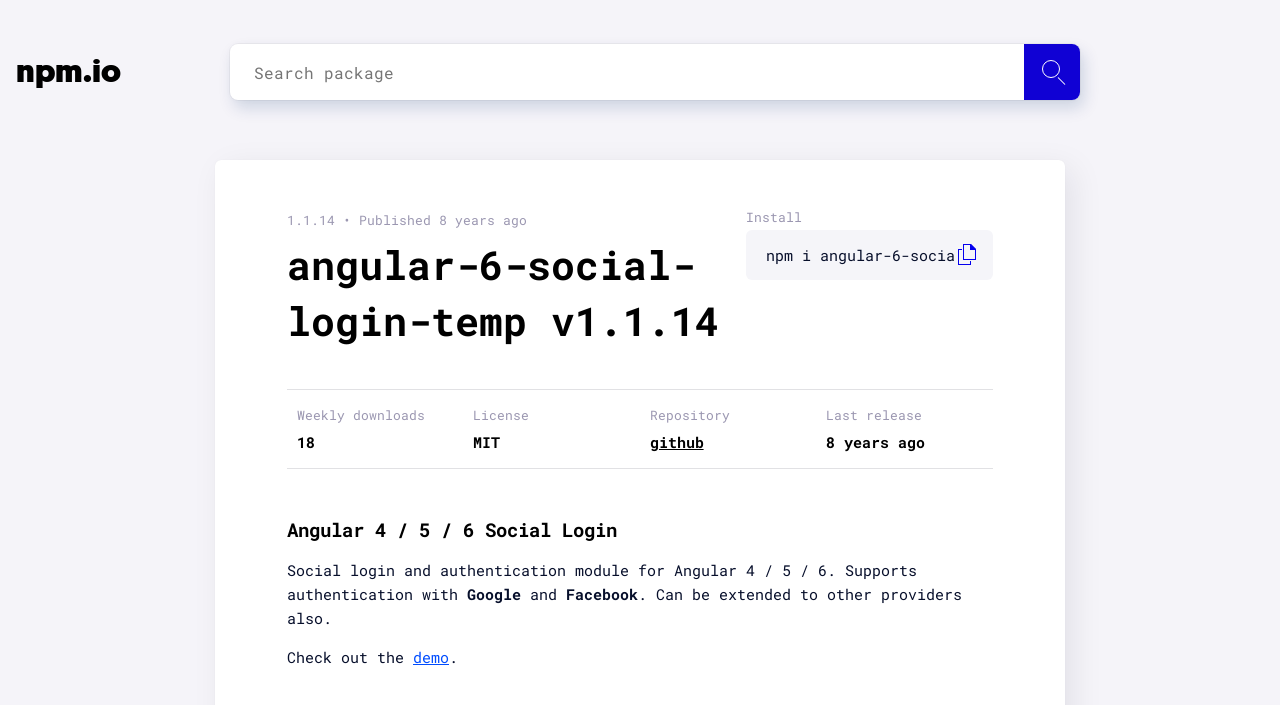

--- FILE ---
content_type: text/html; charset=utf-8
request_url: https://npm.io/package/angular-6-social-login-temp
body_size: 6148
content:
<!DOCTYPE html><html lang="en"><head><script src="https://cdn.usefathom.com/script.js" data-site="LVAFBNQT" defer=""></script><meta charSet="utf-8"/><meta name="viewport" content="initial-scale=1.0, width=device-width"/><link rel="icon" href="/favicon.ico"/><meta name="theme-color" content="#f5f4f9"/><link rel="apple-touch-icon" sizes="180x180" href="/apple-touch-icon.png"/><link rel="icon" type="image/png" sizes="32x32" href="/favicon-32x32.png"/><link rel="icon" type="image/png" sizes="16x16" href="/favicon-16x16.png"/><link rel="manifest" href="/manifest.json"/><script type="application/ld+json">{"@context":"http://schema.org","@type":"Organization","name":"npm.io","description":"npm.io is an NPM packages aggregator and search engine designed to make your node package search fast, smooth and simple.","url":"https://npm.io/","foundingDate":"2019","email":"contact@npm.io","logo":{"@type":"ImageObject","url":"https://npm.io/apple-touch-icon.png"},"contactPoint":{"@type":"ContactPoint","email":"contact@npm.io","contactType":"customer support"}}</script><link rel="search" type="application/opensearchdescription+xml" title="npm.io" href="/search.xml"/><link rel="preload" as="font" href="/_next/static/chunks/fonts/geomanist-black-webfont-1580bb7dd525ee6b80d48c32b50dae88.woff2" type="font/woff2" crossorigin="anonymous"/><link rel="preload" as="font" href="/_next/static/chunks/fonts/roboto-regular-08d04171598a673998ed16e97a3bcf7a.woff2" type="font/woff2" crossorigin="anonymous"/><link rel="preload" as="font" href="/_next/static/chunks/fonts/roboto-bold-0a7069a8ff0fe166643999654fe06cff.woff2" type="font/woff2" crossorigin="anonymous"/><link rel="preconnect" href="https://www.google-analytics.com"/><meta name="twitter:card" content="summary_large_image"/><meta name="twitter:site" content="@site"/><meta name="twitter:creator" content="@handle"/><meta property="og:url" content="https://npm.io/"/><meta property="og:type" content="website"/><meta property="og:locale" content="en_IE"/><meta property="og:site_name" content="npm.io"/><title>Angular-6-social-login-temp NPM | npm.io</title><meta name="robots" content="index,follow"/><meta name="googlebot" content="index,follow"/><meta name="description" content="Check Angular-6-social-login-temp 1.1.14 package - Last release 1.1.14 with MIT licence at our NPM packages aggregator and search engine."/><meta property="og:title" content="Angular-6-social-login-temp NPM | npm.io"/><meta property="og:description" content="Check Angular-6-social-login-temp 1.1.14 package - Last release 1.1.14 with MIT licence at our NPM packages aggregator and search engine."/><link rel="preload" href="/_next/static/css/b6c4721dc37b54829df1d72109bfd3c9eca02459_CSS.594dd77b.chunk.css" as="style"/><link rel="stylesheet" href="/_next/static/css/b6c4721dc37b54829df1d72109bfd3c9eca02459_CSS.594dd77b.chunk.css" data-n-p=""/><link rel="preload" href="/_next/static/css/styles.25fd700c.chunk.css" as="style"/><link rel="stylesheet" href="/_next/static/css/styles.25fd700c.chunk.css" data-n-p=""/><noscript data-n-css="true"></noscript><link rel="preload" href="/_next/static/chunks/main-935c605001c8f1fb00c5.js" as="script"/><link rel="preload" href="/_next/static/chunks/webpack-815e1403647525fae172.js" as="script"/><link rel="preload" href="/_next/static/chunks/framework.14efc61d1b5ebf9e3b80.js" as="script"/><link rel="preload" href="/_next/static/chunks/0542ac7f90d86430de4b95a619daa62c689210bf.237e57b5cb37c0684db2.js" as="script"/><link rel="preload" href="/_next/static/chunks/bdacc27ed46351119aad00bd8c3fa95f8cc1b42c.233f2eb99cd558826522.js" as="script"/><link rel="preload" href="/_next/static/chunks/pages/_app-d45528197be0f0b530d6.js" as="script"/><link rel="preload" href="/_next/static/chunks/29107295.d7be871bf40272ee113b.js" as="script"/><link rel="preload" href="/_next/static/chunks/a0c4ced2ea3178474d00adeb1cf9087d832f1d04.35d72526141755f19fa6.js" as="script"/><link rel="preload" href="/_next/static/chunks/b6c4721dc37b54829df1d72109bfd3c9eca02459.702a483c7fa30447c975.js" as="script"/><link rel="preload" href="/_next/static/chunks/b6c4721dc37b54829df1d72109bfd3c9eca02459_CSS.4d62413f4da81be1e932.js" as="script"/><link rel="preload" href="/_next/static/chunks/7b851c9ac4503adf8d5a1c82ca59c2d4586dfafe.e692936fbd71a2751bbf.js" as="script"/><link rel="preload" href="/_next/static/chunks/9cf6b4f7402ed3325c50ffdb86a385d1bc9d09f8.6d0a0396b9ae0e5840fd.js" as="script"/><link rel="preload" href="/_next/static/chunks/styles.d6f2610c02ca1f2f8023.js" as="script"/><link rel="preload" href="/_next/static/chunks/pages/package/%5Bpackage1%5D-798b6db4da476927e75e.js" as="script"/></head><body><div id="__next"><div class="content"><nav class="navbar navbar-expand-lg"><div class="container"><a class="navbar-brand" tabindex="-1" href="/">npm.io</a><div class="search"><div><input type="input" id="search-input" class="search__input" placeholder="Search package" autoComplete="off" maxLength="50"/><label for="search-input" class="btn" id="search-submit" aria-label="Search package"><span class="icon"></span></label><div class="autocomplete__container autocomplete__container--hidden"></div></div></div></div></nav><main><section class="blog-post-list"><div class="container"><section class="post-single"><div class="article post-content"><div class="post-content-top"><header class="post-title"><div class="date">1.1.14<!-- --> • Published <!-- -->8 years ago</div><h1 class="header header__primary">angular-6-social-login-temp<!-- --> v<!-- -->1.1.14</h1></header><div class="post-copy"><label for="install-input">Install</label><div class="post-copy__input"><input type="text" id="install-input" value="npm i angular-6-social-login-temp" readonly=""/><a class="post-copy-link"></a></div></div><div class="post-table statistics"><div class="post-table-head"><div class="post-table-cell"><span>Weekly downloads</span><div class="post-table-content">18</div></div><div class="post-table-cell"><span>License</span><div class="post-table-content">MIT</div></div><div class="post-table-cell"><span>Repository</span><div class="post-table-content"><a href="https://github.com/abacritt/angularx-social-login">github</a></div></div><div class="post-table-cell"><span>Last release</span><div class="post-table-content">8 years ago</div></div></div></div><button type="button" class="mobile-share"><figure><img src="[data-uri]" alt="Share icon"/></figure><span>Share package</span></button></div><article class="post-content"><div class="markdown"><h2>Angular 4 / 5 / 6 Social Login</h2><p>Social login and authentication module for Angular 4 / 5 / 6. Supports authentication with <strong>Google</strong> and <strong>Facebook</strong>. Can be extended to other providers also.</p><p>Check out the <a href="https://abacritt.github.io/angularx-social-login/">demo</a>.</p><h2>Getting started</h2><h3>Install via npm</h3><pre><code class="language-bash">npm install --save angularx-social-login</code></pre><h3>Import the module</h3><p>In your <code>AppModule</code>, import the <code>SocialLoginModule</code></p><pre><code class="language-javascript">import { SocialLoginModule, AuthServiceConfig } from &quot;angularx-social-login&quot;;
import { GoogleLoginProvider, FacebookLoginProvider, LinkedInLoginProvider} from &quot;angularx-social-login&quot;;


let config = new AuthServiceConfig([
  {
    id: GoogleLoginProvider.PROVIDER_ID,
    provider: new GoogleLoginProvider(&quot;Google-OAuth-Client-Id&quot;)
  },
  {
    id: FacebookLoginProvider.PROVIDER_ID,
    provider: new FacebookLoginProvider(&quot;Facebook-App-Id&quot;)
  },
  {
    id: LinkedInLoginProvider.PROVIDER_ID,
    provider: new LinkedInLoginProvider(&quot;LinkedIn-client-Id&quot;, false, &#x27;en_US&#x27;)
  }
]);

export function provideConfig() {
  return config;
}

@NgModule({
  declarations: [
    ...
  ],
  imports: [
    ...
    SocialLoginModule
  ],
  providers: [
    {
      provide: AuthServiceConfig,
      useFactory: provideConfig
    }
  ],
  bootstrap: [...]
})
export class AppModule { }</code></pre><h3>Sign in and out users</h3><pre><code class="language-javascript">import { AuthService } from &quot;angularx-social-login&quot;;
import { FacebookLoginProvider, GoogleLoginProvider, LinkedInLoginProvider } from &quot;angularx-social-login&quot;;


@Component({
  selector: &#x27;app-demo&#x27;,
  templateUrl: &#x27;./demo.component.html&#x27;,
  styleUrls: [&#x27;./demo.component.css&#x27;]
})
export class DemoComponent implements OnInit {

  constructor(private authService: AuthService) { }

  signInWithGoogle(): void {
    this.authService.signIn(GoogleLoginProvider.PROVIDER_ID);
  }

  signInWithFB(): void {
    this.authService.signIn(FacebookLoginProvider.PROVIDER_ID);
  }
  
  signInWithLinkedIn(): void {
    this.authService.signIn(LinkedInLoginProvider.PROVIDER_ID);
  }  

  signOut(): void {
    this.authService.signOut();
  }

}</code></pre><h3>Subscribe to the authentication state</h3><p>You are notified when user logs in or logs out. You receive a <code>SocialUser</code> object when the user logs in and a <code>null</code> when the user logs out. <code>SocialUser</code> object contains basic user information such as name, email, photo URL, etc.</p><pre><code class="language-javascript">import { AuthService } from &quot;angularx-social-login&quot;;
import { SocialUser } from &quot;angularx-social-login&quot;;

@Component({
  selector: &#x27;app-demo&#x27;,
  templateUrl: &#x27;./demo.component.html&#x27;,
  styleUrls: [&#x27;./demo.component.css&#x27;]
})
export class DemoComponent implements OnInit {

  private user: SocialUser;
  private loggedIn: boolean;

  constructor(private authService: AuthService) { }

  ngOnInit() {
    this.authService.authState.subscribe((user) =&gt; {
      this.user = user;
      this.loggedIn = (user != null);
    });
  }

}</code></pre><h3>Display the user information</h3><pre><code class="language-html">&lt;img src=&quot;{{ user.photoUrl }}&quot;&gt;
&lt;div&gt;
  &lt;h4&gt;{{ user.name }}&lt;/h4&gt;
  &lt;p&gt;{{ user.email }}&lt;/p&gt;
&lt;/div&gt;</code></pre><h2>Specifying custom scope</h2><pre><code class="language-javascript">const fbLoginOptions: LoginOpt = {
  scope: &#x27;pages_messaging,pages_messaging_subscriptions,email,pages_show_list,manage_pages&#x27;,
  return_scopes: true,
  enable_profile_selector: true
}; // https://developers.facebook.com/docs/reference/javascript/FB.login/v2.11

const googleLoginOptions: LoginOpt = {
  scope: &#x27;profile email&#x27;
}; // https://developers.google.com/api-client-library/javascript/reference/referencedocs#gapiauth2clientconfig

let config = new AuthServiceConfig([
  {
    id: GoogleLoginProvider.PROVIDER_ID,
    provider: new GoogleLoginProvider(&quot;Google-OAuth-Client-Id&quot;, googleLoginOptions)
  },
  {
    id: FacebookLoginProvider.PROVIDER_ID,
    provider: new FacebookLoginProvider(&quot;Facebook-App-Id&quot;, fbLoginOptions)
  }
]);</code></pre><h2>Building with AoT</h2><p>If you are facing issue in building your app with AoT, check <a href="https://github.com/abacritt/angularx-social-login/blob/master/README-AOT.md">this document</a>.</p><h2>Running the demo app</h2><pre><code class="language-bash">cd demo
npm install
ng serve</code></pre></div><div class="package-tabs"><input type="radio" id="tab0" name="tab" checked=""/><input type="radio" id="tab1" name="tab"/><input type="radio" id="tab2" name="tab"/><nav><ul class="package-tabs-list"><li class="tab0"><label for="tab0">7 keywords</label></li><li class="tab1"><label for="tab1">4 dependents</label></li><li class="tab2"><label for="tab2">4 versions</label></li></ul></nav><section><div class="tab0"><div class="tags_list"><a class="tag_link" href="/search/keyword:angular">angular</a><a class="tag_link" href="/search/keyword:angular4">angular4</a><a class="tag_link" href="/search/keyword:angular-social-login">angular-social-login</a><a class="tag_link" href="/search/keyword:social-authentication">social-authentication</a><a class="tag_link" href="/search/keyword:social-login">social-login</a><a class="tag_link" href="/search/keyword:google-authentication">google-authentication</a><a class="tag_link" href="/search/keyword:facebook-authentication">facebook-authentication</a></div></div><div class="tab1"><div class="tags_list"><a class="tag_link" href="/package/@everything-registry/sub-chunk-1131">@everything-registry/sub-chunk-1131</a><a class="tag_link" href="/package/@zalastax/nolb-angular-6">@zalastax/nolb-angular-6</a><a class="tag_link" href="/package/@infinitebrahmanuniverse/nolb-angular-6">@infinitebrahmanuniverse/nolb-angular-6</a><a class="tag_link" href="/package/@gbase/ng-pwa-shell">@gbase/ng-pwa-shell</a></div></div><div class="tab2"><div class="version-list"><div class="version-list-row"><a class="version-number" href="/package/angular-6-social-login-temp/v/1.1.14">1.1.14</a><p class="version-date">8 years ago</p></div><div class="version-list-row"><a class="version-number" href="/package/angular-6-social-login-temp/v/1.1.13">1.1.13</a><p class="version-date">8 years ago</p></div><div class="version-list-row"><a class="version-number" href="/package/angular-6-social-login-temp/v/1.1.11">1.1.11</a><p class="version-date">8 years ago</p></div><div class="version-list-row"><a class="version-number" href="/package/angular-6-social-login-temp/v/1.1.10">1.1.10</a><p class="version-date">8 years ago</p></div></div></div></section></div></article></div></section></div></section></main></div><footer><section><div class="links"><p class="email-link"><a href="mailto:contact@npm.io">contact@npm.io</a></p></div></section></footer><script src="https://cdn.jsdelivr.net/npm/prismjs@1.17.1/prism.min.js" integrity="sha384-ccmyu9Bl8HZLIVEUqF+ZzcZTBPB8VgMI2lQpOsNDOvro/1SfRnz3qkub0eUxof1s" crossorigin="anonymous"></script><script src="https://cdn.jsdelivr.net/npm/prismjs@1.17.1/plugins/autoloader/prism-autoloader.min.js" integrity="sha384-xF5Qt8AUh+k8ZzozF9d1iDRKeeP1m9PPJKKhy3R/O4+5JccihNLvy1fIuGnkye7+" crossorigin="anonymous"></script></div><script id="__NEXT_DATA__" type="application/json">{"props":{"pageProps":{"details":{"name":"angular-6-social-login-temp","modified":"2018-06-01T19:26:07.450Z","downloads":18,"description":"Social login and authentication module for Angular 4 / 5 / 6. Supports authentication with Google and Facebook. Can be extended to other providers also.","readme":"# Angular 4 / 5 / 6 Social Login\r\n\r\nSocial login and authentication module for Angular 4 / 5 / 6. Supports authentication with **Google** and **Facebook**. Can be extended to other providers also.\r\n\r\nCheck out the [demo](https://abacritt.github.io/angularx-social-login/).\r\n\r\n## Getting started\r\n\r\n### Install via npm \r\n\r\n```sh\r\nnpm install --save angularx-social-login\r\n```\r\n\r\n### Import the module\r\n\r\nIn your `AppModule`, import the `SocialLoginModule`\r\n\r\n```javascript\r\nimport { SocialLoginModule, AuthServiceConfig } from \"angularx-social-login\";\r\nimport { GoogleLoginProvider, FacebookLoginProvider, LinkedInLoginProvider} from \"angularx-social-login\";\r\n\r\n\r\nlet config = new AuthServiceConfig([\r\n  {\r\n    id: GoogleLoginProvider.PROVIDER_ID,\r\n    provider: new GoogleLoginProvider(\"Google-OAuth-Client-Id\")\r\n  },\r\n  {\r\n    id: FacebookLoginProvider.PROVIDER_ID,\r\n    provider: new FacebookLoginProvider(\"Facebook-App-Id\")\r\n  },\r\n  {\r\n    id: LinkedInLoginProvider.PROVIDER_ID,\r\n    provider: new LinkedInLoginProvider(\"LinkedIn-client-Id\", false, 'en_US')\r\n  }\r\n]);\r\n\r\nexport function provideConfig() {\r\n  return config;\r\n}\r\n\r\n@NgModule({\r\n  declarations: [\r\n    ...\r\n  ],\r\n  imports: [\r\n    ...\r\n    SocialLoginModule\r\n  ],\r\n  providers: [\r\n    {\r\n      provide: AuthServiceConfig,\r\n      useFactory: provideConfig\r\n    }\r\n  ],\r\n  bootstrap: [...]\r\n})\r\nexport class AppModule { }\r\n```\r\n\r\n### Sign in and out users\r\n\r\n```javascript\r\n\r\nimport { AuthService } from \"angularx-social-login\";\r\nimport { FacebookLoginProvider, GoogleLoginProvider, LinkedInLoginProvider } from \"angularx-social-login\";\r\n\r\n\r\n@Component({\r\n  selector: 'app-demo',\r\n  templateUrl: './demo.component.html',\r\n  styleUrls: ['./demo.component.css']\r\n})\r\nexport class DemoComponent implements OnInit {\r\n\r\n  constructor(private authService: AuthService) { }\r\n\r\n  signInWithGoogle(): void {\r\n    this.authService.signIn(GoogleLoginProvider.PROVIDER_ID);\r\n  }\r\n\r\n  signInWithFB(): void {\r\n    this.authService.signIn(FacebookLoginProvider.PROVIDER_ID);\r\n  }\r\n  \r\n  signInWithLinkedIn(): void {\r\n    this.authService.signIn(LinkedInLoginProvider.PROVIDER_ID);\r\n  }  \r\n\r\n  signOut(): void {\r\n    this.authService.signOut();\r\n  }\r\n\r\n}\r\n```\r\n\r\n### Subscribe to the authentication state\r\n\r\nYou are notified when user logs in or logs out. You receive a `SocialUser` object when the user logs in and a `null` when the user logs out. `SocialUser` object contains basic user information such as name, email, photo URL, etc.\r\n\r\n```javascript\r\nimport { AuthService } from \"angularx-social-login\";\r\nimport { SocialUser } from \"angularx-social-login\";\r\n\r\n@Component({\r\n  selector: 'app-demo',\r\n  templateUrl: './demo.component.html',\r\n  styleUrls: ['./demo.component.css']\r\n})\r\nexport class DemoComponent implements OnInit {\r\n\r\n  private user: SocialUser;\r\n  private loggedIn: boolean;\r\n\r\n  constructor(private authService: AuthService) { }\r\n\r\n  ngOnInit() {\r\n    this.authService.authState.subscribe((user) =\u003e {\r\n      this.user = user;\r\n      this.loggedIn = (user != null);\r\n    });\r\n  }\r\n\r\n}\r\n```\r\n\r\n### Display the user information\r\n\r\n```html\r\n\u003cimg src=\"{{ user.photoUrl }}\"\u003e\r\n\u003cdiv\u003e\r\n  \u003ch4\u003e{{ user.name }}\u003c/h4\u003e\r\n  \u003cp\u003e{{ user.email }}\u003c/p\u003e\r\n\u003c/div\u003e\r\n```\r\n\r\n## Specifying custom scope\r\n\r\n```javascript\r\nconst fbLoginOptions: LoginOpt = {\r\n  scope: 'pages_messaging,pages_messaging_subscriptions,email,pages_show_list,manage_pages',\r\n  return_scopes: true,\r\n  enable_profile_selector: true\r\n}; // https://developers.facebook.com/docs/reference/javascript/FB.login/v2.11\r\n\r\nconst googleLoginOptions: LoginOpt = {\r\n  scope: 'profile email'\r\n}; // https://developers.google.com/api-client-library/javascript/reference/referencedocs#gapiauth2clientconfig\r\n\r\nlet config = new AuthServiceConfig([\r\n  {\r\n    id: GoogleLoginProvider.PROVIDER_ID,\r\n    provider: new GoogleLoginProvider(\"Google-OAuth-Client-Id\", googleLoginOptions)\r\n  },\r\n  {\r\n    id: FacebookLoginProvider.PROVIDER_ID,\r\n    provider: new FacebookLoginProvider(\"Facebook-App-Id\", fbLoginOptions)\r\n  }\r\n]);\r\n```\r\n\r\n## Building with AoT\r\n\r\nIf you are facing issue in building your app with AoT, check [this document](https://github.com/abacritt/angularx-social-login/blob/master/README-AOT.md).\r\n\r\n## Running the demo app\r\n\r\n```sh\r\ncd demo\r\nnpm install\r\nng serve\r\n```\r\n","version":"1.1.14","dist_tag":"latest","dependencies":[],"dependents":["@everything-registry/sub-chunk-1131","@zalastax/nolb-angular-6","@infinitebrahmanuniverse/nolb-angular-6","@gbase/ng-pwa-shell"],"keywords":["angular","angular4","angular-social-login","social-authentication","social-login","google-authentication","facebook-authentication"],"license":"MIT","repository":{"type":"git","url":"git+https://github.com/abacritt/angularx-social-login.git"},"versions":{"1.1.10":"2018-06-01T16:06:23.319Z","1.1.11":"2018-06-01T16:15:53.093Z","1.1.13":"2018-06-01T19:12:44.837Z","1.1.14":"2018-06-01T19:26:07.450Z"}},"path":"angular-6-social-login-temp"}},"page":"/package/[package1]","query":{"package1":"angular-6-social-login-temp"},"buildId":"xv8VY1JHi8ZBS4XRVJrid","isFallback":false,"customServer":true,"gip":true,"head":[["meta",{"charSet":"utf-8"}],["meta",{"name":"viewport","content":"initial-scale=1.0, width=device-width"}],["link",{"rel":"icon","href":"/favicon.ico"}],["meta",{"name":"theme-color","content":"#f5f4f9"}],["link",{"rel":"apple-touch-icon","sizes":"180x180","href":"/apple-touch-icon.png"}],["link",{"rel":"icon","type":"image/png","sizes":"32x32","href":"/favicon-32x32.png"}],["link",{"rel":"icon","type":"image/png","sizes":"16x16","href":"/favicon-16x16.png"}],["link",{"rel":"manifest","href":"/manifest.json"}],["script",{"type":"application/ld+json","dangerouslySetInnerHTML":{"__html":"{\"@context\":\"http://schema.org\",\"@type\":\"Organization\",\"name\":\"npm.io\",\"description\":\"npm.io is an NPM packages aggregator and search engine designed to make your node package search fast, smooth and simple.\",\"url\":\"https://npm.io/\",\"foundingDate\":\"2019\",\"email\":\"contact@npm.io\",\"logo\":{\"@type\":\"ImageObject\",\"url\":\"https://npm.io/apple-touch-icon.png\"},\"contactPoint\":{\"@type\":\"ContactPoint\",\"email\":\"contact@npm.io\",\"contactType\":\"customer support\"}}"}}],["link",{"rel":"search","type":"application/opensearchdescription+xml","title":"npm.io","href":"/search.xml"}],["link",{"rel":"preload","as":"font","href":"/_next/static/chunks/fonts/geomanist-black-webfont-1580bb7dd525ee6b80d48c32b50dae88.woff2","type":"font/woff2","crossOrigin":"anonymous"}],["link",{"rel":"preload","as":"font","href":"/_next/static/chunks/fonts/roboto-regular-08d04171598a673998ed16e97a3bcf7a.woff2","type":"font/woff2","crossOrigin":"anonymous"}],["link",{"rel":"preload","as":"font","href":"/_next/static/chunks/fonts/roboto-bold-0a7069a8ff0fe166643999654fe06cff.woff2","type":"font/woff2","crossOrigin":"anonymous"}],["link",{"rel":"preconnect","href":"https://www.google-analytics.com"}],["meta",{"name":"twitter:card","content":"summary_large_image"}],["meta",{"name":"twitter:site","content":"@site"}],["meta",{"name":"twitter:creator","content":"@handle"}],["meta",{"property":"og:url","content":"https://npm.io/"}],["meta",{"property":"og:type","content":"website"}],["meta",{"property":"og:locale","content":"en_IE"}],["meta",{"property":"og:site_name","content":"npm.io"}],["title",{"children":"Angular-6-social-login-temp NPM | npm.io"}],["meta",{"name":"robots","content":"index,follow"}],["meta",{"name":"googlebot","content":"index,follow"}],["meta",{"name":"description","content":"Check Angular-6-social-login-temp 1.1.14 package - Last release 1.1.14 with MIT licence at our NPM packages aggregator and search engine."}],["meta",{"property":"og:title","content":"Angular-6-social-login-temp NPM | npm.io"}],["meta",{"property":"og:description","content":"Check Angular-6-social-login-temp 1.1.14 package - Last release 1.1.14 with MIT licence at our NPM packages aggregator and search engine."}]]}</script><script nomodule="" src="/_next/static/chunks/polyfills-7feed107c93d6125f4b0.js"></script><script src="/_next/static/chunks/main-935c605001c8f1fb00c5.js" async=""></script><script src="/_next/static/chunks/webpack-815e1403647525fae172.js" async=""></script><script src="/_next/static/chunks/framework.14efc61d1b5ebf9e3b80.js" async=""></script><script src="/_next/static/chunks/0542ac7f90d86430de4b95a619daa62c689210bf.237e57b5cb37c0684db2.js" async=""></script><script src="/_next/static/chunks/bdacc27ed46351119aad00bd8c3fa95f8cc1b42c.233f2eb99cd558826522.js" async=""></script><script src="/_next/static/chunks/pages/_app-d45528197be0f0b530d6.js" async=""></script><script src="/_next/static/chunks/29107295.d7be871bf40272ee113b.js" async=""></script><script src="/_next/static/chunks/a0c4ced2ea3178474d00adeb1cf9087d832f1d04.35d72526141755f19fa6.js" async=""></script><script src="/_next/static/chunks/b6c4721dc37b54829df1d72109bfd3c9eca02459.702a483c7fa30447c975.js" async=""></script><script src="/_next/static/chunks/b6c4721dc37b54829df1d72109bfd3c9eca02459_CSS.4d62413f4da81be1e932.js" async=""></script><script src="/_next/static/chunks/7b851c9ac4503adf8d5a1c82ca59c2d4586dfafe.e692936fbd71a2751bbf.js" async=""></script><script src="/_next/static/chunks/9cf6b4f7402ed3325c50ffdb86a385d1bc9d09f8.6d0a0396b9ae0e5840fd.js" async=""></script><script src="/_next/static/chunks/styles.d6f2610c02ca1f2f8023.js" async=""></script><script src="/_next/static/chunks/pages/package/%5Bpackage1%5D-798b6db4da476927e75e.js" async=""></script><script src="/_next/static/xv8VY1JHi8ZBS4XRVJrid/_buildManifest.js" async=""></script><script src="/_next/static/xv8VY1JHi8ZBS4XRVJrid/_ssgManifest.js" async=""></script></body></html>

--- FILE ---
content_type: text/css; charset=UTF-8
request_url: https://npm.io/_next/static/css/styles.25fd700c.chunk.css
body_size: 260
content:
@font-face{font-family:Roboto Mono;font-style:normal;font-weight:400;font-display:fallback;src:local("Roboto Mono"),local("RobotoMono-Regular"),url(/_next/static/chunks/fonts/roboto-regular-08d04171598a673998ed16e97a3bcf7a.woff2) format("woff2");unicode-range:U+00??,U+0131,U+0152-0153,U+02bb-02bc,U+02c6,U+02da,U+02dc,U+2000-206f,U+2074,U+20ac,U+2122,U+2191,U+2193,U+2212,U+2215,U+feff,U+fffd}@font-face{font-family:Roboto Mono;font-style:normal;font-weight:700;font-display:fallback;src:local("Roboto Mono Bold"),local("RobotoMono-Bold"),url(/_next/static/chunks/fonts/roboto-bold-0a7069a8ff0fe166643999654fe06cff.woff2) format("woff2");unicode-range:U+00??,U+0131,U+0152-0153,U+02bb-02bc,U+02c6,U+02da,U+02dc,U+2000-206f,U+2074,U+20ac,U+2122,U+2191,U+2193,U+2212,U+2215,U+feff,U+fffd}@font-face{font-family:geomanistregular;font-display:swap;src:local("geomanistregular"),url(/_next/static/chunks/fonts/geomanist-black-webfont-1580bb7dd525ee6b80d48c32b50dae88.woff2) format("woff2");font-weight:900;font-style:normal}

--- FILE ---
content_type: text/css; charset=UTF-8
request_url: https://npm.io/_next/static/css/b6c4721dc37b54829df1d72109bfd3c9eca02459_CSS.594dd77b.chunk.css
body_size: 5231
content:
@font-face{font-family:Roboto Mono;font-style:normal;font-weight:400;font-display:fallback;src:local("Roboto Mono"),local("RobotoMono-Regular"),url(/_next/static/chunks/fonts/roboto-regular-08d04171598a673998ed16e97a3bcf7a.woff2) format("woff2");unicode-range:U+00??,U+0131,U+0152-0153,U+02bb-02bc,U+02c6,U+02da,U+02dc,U+2000-206f,U+2074,U+20ac,U+2122,U+2191,U+2193,U+2212,U+2215,U+feff,U+fffd}@font-face{font-family:Roboto Mono;font-style:normal;font-weight:700;font-display:fallback;src:local("Roboto Mono Bold"),local("RobotoMono-Bold"),url(/_next/static/chunks/fonts/roboto-bold-0a7069a8ff0fe166643999654fe06cff.woff2) format("woff2");unicode-range:U+00??,U+0131,U+0152-0153,U+02bb-02bc,U+02c6,U+02da,U+02dc,U+2000-206f,U+2074,U+20ac,U+2122,U+2191,U+2193,U+2212,U+2215,U+feff,U+fffd}@font-face{font-family:geomanistregular;font-display:swap;src:local("geomanistregular"),url(/_next/static/chunks/fonts/geomanist-black-webfont-1580bb7dd525ee6b80d48c32b50dae88.woff2) format("woff2");font-weight:900;font-style:normal}code[class*=language-],pre[class*=language-]{font-family:inherit;font-size:.9375rem;tab-size:4;hyphens:none}.namespace{opacity:.7}.token.boolean,.token.constant,.token.deleted,.token.number,.token.property,.token.symbol,.token.tag{color:#905}.token.attr-name,.token.builtin,.token.char,.token.inserted,.token.selector,.token.string{color:#690}.language-css .token.string,.style .token.string,.token.entity,.token.operator,.token.url{color:#9a6e3a}.token.atrule,.token.attr-value,.token.keyword{color:#07a}.token.class-name,.token.function{color:#dd4a68}.token.important,.token.regex,.token.variable{color:#e90}.token.bold,.token.important{font-weight:700}.token.italic{font-style:italic}.token.entity{cursor:help}.token.cdata,.token.comment,.token.doctype,.token.prolog{color:#708090}.token.punctuation{color:#999}.search{position:relative;width:100%;max-width:40rem;margin-top:-15rem}.search .header{margin-top:0;margin-bottom:3rem;font-size:5rem;text-align:center;font-weight:900;font-family:geomanistregular,Arial,Helvetica,sans-serif}@media (max-width:450px){.search .header{font-size:2rem}}.search::placeholder{color:#070f2b}.search .btn{position:absolute;right:0;height:3.5rem;min-width:3.5rem;line-height:2.5rem;background-color:#1001d4;z-index:1;border-radius:0 .5rem .5rem 0}.search .btn:hover{cursor:pointer}.search .btn .icon:after{content:"";position:absolute;top:2rem;right:1.125rem;width:1px;height:.625rem;transform:rotate(-45deg);background-color:#fff}.search .btn .icon:before{content:"";position:absolute;top:1rem;right:2px;left:0;margin:0 auto;width:1.125rem;height:1.125rem;border-radius:10rem;border:1px solid #fff}.search .search__input{width:100%;height:3.5rem;padding:.2rem 1.5rem;border:none;border-radius:.5rem;box-shadow:0 0 0 1px rgba(0,0,0,.02),0 0 .5rem 0 rgba(0,0,0,.01),.25rem .5rem 1rem 0 rgba(0,48,111,.08);font-size:1rem;color:#070f2b;font-family:Roboto Mono,monospace;background-color:#fff}.search .search__input:focus{outline:0;box-shadow:0 0 0 1px rgba(0,0,0,.04),0 0 .5rem 0 rgba(0,0,0,.02),.25rem .5rem 1rem 0 rgba(0,48,111,.16)}.navbar{margin:2.75rem 0 0}.navbar .container{display:flex;max-width:81.875rem;padding:0 1rem}.navbar .navbar-brand{margin-top:.3125rem;font-size:2rem;text-align:center;font-weight:900;text-decoration:none;color:#000;font-family:geomanistregular,Arial,Helvetica,sans-serif}@media (max-width:450px){.navbar .navbar-brand{font-size:1rem}}.navbar .search{margin:0 0 0 6.8125rem;max-width:53.125rem}.blog-post-list{position:relative;margin-top:3.75rem;margin-bottom:3rem;padding:0 1rem}.blog-post-list .container{max-width:53.125rem}.post-single{padding:3rem 4.5rem;border-radius:.375rem;background-color:#fff;box-shadow:.5rem .5rem 2rem 0 rgba(8,15,41,.08),0 0 1px 0 rgba(8,15,41,.08)}.post-single .article{position:relative;padding-bottom:1.5rem}.post-single .article .post-content-top{display:flex;flex-wrap:wrap;margin-bottom:3rem;padding-bottom:1rem;border-bottom:1px solid #e1e1e4}.post-single .article .post-content-top .post-title{flex-basis:65%;padding-right:.5rem}.post-single .article .post-content-top .post-title .header{margin:0;font-size:2.5rem;font-weight:700}.post-single .article .post-content-top .post-title .header a{color:#000;text-decoration:none}.post-single .article .post-content-top .post-title .date{display:inline-block;margin:0;padding-bottom:.5rem;color:#9b97b1;font-size:.8125rem;text-decoration:none}.post-single .article .post-content-top .post-copy{flex-basis:35%}.post-single .article .post-content-top .post-copy .post-copy__input{position:relative}.post-single .article .post-content-top .post-copy label{display:block;margin:0 0 .25rem;color:#9b97b1;font-size:.8125rem;text-decoration:none}.post-single .article .post-content-top .post-copy input{width:100%;padding:.9375rem 1.25rem;border-radius:.375rem;outline:none;border:0;font-size:.9375rem;font-family:Roboto Mono,monospace;color:#070f2b;background-color:#f5f5f9}.post-single .article .post-content-top .post-copy input:hover{cursor:text}.post-single .article .post-content-top .post-copy .post-copy-link{display:inline-block;position:absolute;right:.5rem;bottom:.5625rem;height:2rem;width:2rem;background-image:url([data-uri]);background-position:50%;background-repeat:no-repeat;cursor:pointer}.post-single .article .post-content .markdown img{max-width:100%;max-height:100%}.post-single .article .post-content .markdown p{font-size:.9375rem;line-height:1.5rem;color:#070f2b}.post-single .article .post-content .markdown code{padding:.275rem .45rem;border-radius:.375rem;background-color:#f5f5f9}.post-single .article .post-content .markdown pre blockquote,.post-single .article .post-content .markdown pre code{display:block;width:100%;margin:1rem 0 0;padding:.875rem 1.25rem;border-radius:.375rem;background-color:#f5f5f9;overflow-x:auto}.post-single .article .post-content .markdown blockquote{padding:0 1em;color:#6a737d;border-left:.25em solid #f5f5f9;margin-left:0}.post-single .article .post-content .markdown input[type=checkbox]{margin-right:.6rem}.post-single .article .post-content .markdown ol,.post-single .article .post-content .markdown ul{margin:0 0 2rem;padding-left:1.5rem}.post-single .article .post-content .markdown ol li,.post-single .article .post-content .markdown ul li{font-size:.9375rem;line-height:2rem}.post-single .article .post-content .markdown ol li blockquote,.post-single .article .post-content .markdown ol li code,.post-single .article .post-content .markdown ul li blockquote,.post-single .article .post-content .markdown ul li code{margin:0 0 1rem}.post-single .article .post-content .markdown hr{border-top:#e1e1e4;margin-bottom:2rem}.post-single .article .post-content .markdown h1 a,.post-single .article .post-content .markdown h2 a,.post-single .article .post-content .markdown h3 a,.post-single .article .post-content .markdown h4 a,.post-single .article .post-content .markdown h5 a,.post-single .article .post-content .markdown h6 a{text-decoration:inherit}.post-single .article .post-content .markdown h1+hr,.post-single .article .post-content .markdown h2+hr,.post-single .article .post-content .markdown h3+hr,.post-single .article .post-content .markdown h4+hr,.post-single .article .post-content .markdown h5+hr,.post-single .article .post-content .markdown h6+hr{display:none}.post-single .article .post-content .markdown h1{font-size:2rem;margin:3rem 0 2rem}.post-single .article .post-content .markdown h2{margin:3rem 0 1rem;font-size:1.1875rem}.post-single .article .post-content .markdown h3{margin:2rem 0 1rem;font-size:1.1875rem}.post-single .article .post-content .markdown h4{margin:0 0 1rem;font-size:1.1rem}.post-single .article .post-content .dependencies-list .dependency-link,.post-single .article .post-content .dependencies-list .tag_link,.post-single .article .post-content .tags_list .dependency-link,.post-single .article .post-content .tags_list .tag_link{font-size:1rem;background:none;margin:0 .8rem .5rem 0;color:#1001d4;font-weight:700;text-decoration:none}.post-single .article .post-content .version-list .version-list-row{display:flex;justify-content:space-between;padding:0 .5rem;border-bottom:1px solid #e1e1e4}.post-single .article .post-content .version-list .version-list-row:last-of-type{border:none}.post-single .article .post-content .version-list .version-list-row .version-number{font-size:.9375rem;line-height:3rem;color:#0500ee;font-weight:600;text-decoration:none}.post-single .article .post-content .version-list .version-list-row .version-date{margin:0;font-size:.9375rem;line-height:3rem}.post-single .article .tags_list{display:block;margin-bottom:2rem;text-align:left}.post-single .article .tags_list .tag_link{display:inline-block;padding:.5rem;font-size:.75rem;border-radius:.5rem;color:#000;background-color:#e1e2e8;text-decoration:none}.post-single .article .link{font-size:1.125rem}.post-single .mobile-share{display:none;background-color:#f5f5f9;border-radius:.5rem;padding:.5rem;margin-top:1rem;text-align:center;color:#070f2b;text-decoration:none;width:100%;align-items:center;justify-content:center}.post-single .mobile-share figure{width:35px;margin:4px 0 0}@media (max-width:700px){.post-single .post-copy{display:none}.post-single .mobile-share{display:flex}.post-single .statistics{background-color:#070f2b;color:#fff;border-radius:.5rem;padding-right:.5rem;padding-left:.5rem}.post-single .statistics .post-table-head .post-table-cell{width:50%;margin-bottom:1rem}.post-single .statistics .post-table-head .post-table-cell a{color:#fff}}.blog-post:last-child .article{border:0}.blog-post{position:relative;margin-bottom:.75rem;margin-top:1.5rem}.blog-post .article{position:relative;padding-bottom:1.5rem;border-bottom:1px solid #e1e1e4;font-family:Roboto Mono,monospace}.blog-post .article .header{margin:0;font-size:1.5rem;line-height:2rem;font-weight:700;word-break:break-word;padding-bottom:.5rem}.blog-post .article .header a{color:#000;text-decoration:none}.blog-post .article .text{margin-bottom:1rem;word-break:break-word}.blog-post .article .text p{margin:0;font-size:.9375rem;line-height:1.5rem;opacity:.8}.blog-post .article .tags_list{display:block;text-align:left}.blog-post .article .tags_list .tag_link{display:inline-block;padding:.5rem;margin:0 .6rem .6rem 0;font-size:.75rem;border-radius:.5rem;color:#000;background-color:#e1e2e8;text-decoration:none}.blog-post .article .link{font-size:1.125rem}.blog-post .article .date{display:inline-block;margin:0;color:#9b97b1;font-size:.8125rem;text-decoration:none}@media (max-width:450px){.blog-post .article .header{font-size:1.32rem}}.pagination{margin-bottom:5rem}.pagination .pagination__spacer:before{content:"..."}.pagination .pagination__buttons{text-align:center}.pagination .pagination__buttons *{display:inline-block;margin:0 1rem 1rem 0;color:#070f2b}.pagination .pagination__buttons .btn{text-decoration:none;padding:.8rem 1.2rem;border-radius:.5rem;border:1px solid #e1e1e4;background-color:#f5f5f9}.pagination .pagination__buttons .btn.btn--active,.pagination .pagination__buttons .btn:active,.pagination .pagination__buttons .btn:hover{color:#070f2b;border-color:#070f2b;box-shadow:.5rem .5rem 1rem 0 rgba(8,15,41,.08)}@media (max-width:690px){.pagination .pagination__spacer{display:none}}@media (max-width:600px){.pagination .btn,.pagination .pagination__spacer{display:none}.pagination .btn--active,.pagination .btn--navigation,.pagination .btn--page-1{display:inline-block}}.package-tabs>input,.package-tabs section>div{display:none}#tab0:checked~section .tab0,#tab1:checked~section .tab1,#tab2:checked~section .tab2,#tab3:checked~section .tab3{display:block}.package-tabs{margin:5rem 0 2rem}.package-tabs .package-tabs-list{margin:0;padding-left:0!important;list-style:none}.package-tabs .package-tabs-list li{display:inline-block}.package-tabs .package-tabs-list li label{cursor:pointer;float:left;padding:.75rem 1.2rem;margin:0 .8rem .8rem 0;font-size:1rem;background-color:#fff;border:1px solid #e1e1e4;border-radius:.375rem;color:#1001d4}.package-tabs .package-tabs-list li label:active,.package-tabs .package-tabs-list li label:hover{border-color:#070f2b;box-shadow:.5rem .5rem 1rem 0 rgba(8,15,41,.08);color:inherit}.package-tabs section{clear:both}#tab0:checked~nav .tab0 label,#tab1:checked~nav .tab1 label,#tab2:checked~nav .tab2 label,#tab3:checked~nav .tab3 label{border-color:#070f2b;box-shadow:.5rem .5rem 1rem 0 rgba(8,15,41,.08);color:inherit}.post-table{display:table;clear:both;margin-top:2.5rem;padding-top:1rem;width:100%;border-top:1px solid #e1e1e4}.post-table .post-table-head{display:flex;flex-wrap:wrap}.post-table .post-table-head .post-table-cell{font-size:.8125rem;width:25%;padding:0 .6rem}.post-table .post-table-head .post-table-cell span{color:#9b97b1}.post-table .post-table-head .post-table-cell .post-table-content{margin-top:.5rem;font-size:.9375rem;font-weight:600}.post-table .post-table-head .post-table-cell a,.post-table .post-table-head .post-table-cell button{color:#000}table{margin:1rem 0 2rem}table tr:nth-of-type(2n){background-color:#f9f9f9}table th{color:#9b97b1;text-align:left}table td,table th{width:25%;font-size:.8125rem}table td{padding:.75rem .5rem;font-weight:400}table td code{margin:.5rem 0!important}.autocomplete__container{position:absolute;background-color:#fff;border:none;border-radius:.5rem;box-shadow:0 0 0 1px rgba(0,0,0,.02),0 0 .5rem 0 rgba(0,0,0,.01),.25rem .5rem 1rem 0 rgba(0,48,111,.08);margin-top:.2rem;width:100%;z-index:1;max-height:40vh;overflow-y:auto;transition:max-height .3s ease-in-out}.autocomplete__container.autocomplete__container--hidden{visibility:hidden;max-height:0}.autocomplete__container .autocomplete__element{margin:.2rem 1.5rem;position:relative;text-decoration:none;color:inherit;display:block}.autocomplete__container a.autocomplete__element:focus{outline:none}.autocomplete__container a.autocomplete__element.autocomplete__element--active:before,.autocomplete__container a.autocomplete__element:active:before,.autocomplete__container a.autocomplete__element:focus:before,.autocomplete__container a.autocomplete__element:hover:before{content:"";position:absolute;left:-.7rem;width:3px;height:100%;background-color:#1001d4}.autocomplete__container a.autocomplete__element span{font-size:1.17em;margin-block-start:1em;margin-block-end:1em;display:block;font-weight:700}.autocomplete__container a.autocomplete__element p{word-break:break-all;font-size:.9rem}footer section{padding:1rem 0 4rem;margin:0 auto;max-width:54rem;border-top:1px solid #e1e1e4}footer section h3{font-size:.88rem;margin:1.5rem 0}footer section p{text-align:justify;font-size:.75rem}footer section .links{padding-top:.8rem;display:flex;width:100%}footer section .links p{flex-grow:1;text-align:left}footer section .links .icon{width:24px;height:24px;display:inline-block;background-size:cover;background-repeat:no-repeat;margin:0 .5rem}footer section .links .fb-icon{background-image:url([data-uri])}footer section .links .twitter-icon{background-image:url([data-uri]);background-size:contain;background-position-y:2px}footer section .links .bigger{font-size:.9rem}footer section .links a{text-decoration:none}footer section .links .buddy-link{color:#000;text-decoration:none;font-weight:700}footer section .links .email-link{font-size:.88rem;font-weight:700;padding-bottom:1rem}footer section .links .heart{margin-bottom:-3px}@media (max-width:900px){footer section{margin:1rem}}@media (max-width:450px){footer section .links{flex-direction:column}footer section .links p,footer section .links p.email-link,footer section .links p:last-child{text-align:center}}.banner{width:100%;display:flex;align-items:center;background:#21ef3d;background:linear-gradient(90deg,#21ef3d,#ef0 99%);color:#000;font-size:17px;line-height:24px;padding:.41rem 1rem}.banner.absolute{position:absolute}.banner a{text-decoration:underline;color:inherit}.banner p{margin:0;padding:0 1rem;text-align:center;width:100%}.banner .banner-arrow{font-weight:700}.banner .banner-fire{font-size:24px;position:relative;top:3px;margin:0 16px 0 4px}.banner .buddy-link{font-weight:700}@media (max-width:740px){.banner{padding:1rem}.banner .find-out{display:none}.banner span{display:block}.banner span.banner-fire{display:inline-block;margin:0 8px}}html{direction:ltr;-webkit-font-smoothing:antialiased;-moz-osx-font-smoothing:grayscale;-webkit-tap-highlight-color:rgba(0,0,0,0);-webkit-text-size-adjust:none;-ms-touch-action:manipulation;touch-action:manipulation;font-feature-settings:"liga" 0}body,html{font-size:16px}body{height:100%;margin:0;font-family:Roboto Mono,monospace;background-color:#f5f4f9;color:#000}*,:after,:before{box-sizing:border-box}a,button{color:#004dff;cursor:pointer}a:hover,button:hover{text-decoration:none}button{display:inline;margin:0;padding:0;border:none;font:inherit;color:inherit;background:none}u{text-decoration:none}.content{height:100%;min-height:100vh}.container{margin:0 auto 1rem;max-width:1200px}.header{position:relative;font-weight:600}.header__primary{margin-bottom:1rem;font-size:2.5rem;line-height:3.5rem}.text{font-weight:400}.main-container{margin:0 1rem;height:100vh;display:flex;align-items:center;justify-content:center}.main-search__keywords-link{text-align:center;margin:1.5rem 0}@media (max-height:1000px){.search{margin-top:-4rem}}@media (max-height:600px){.search{margin-top:0}}@media (max-width:768px){.navbar .container{padding:0 1rem}.post-single{padding:3rem 1.5rem}.post-single .article .post-content-top{display:block}.post-single .article .post-content-top .post-title{margin-bottom:2.5rem}.post-single .article .post-content pre code{white-space:pre-wrap}}@media (max-width:420px){body{margin-bottom:0;padding-bottom:0}.header__primary{margin-bottom:.5rem;font-size:1.5rem;line-height:1.75rem}.container{flex-direction:column}.container .search{margin:1rem 0 0}}@media (max-width:720px){.header__primary{font-size:2rem;line-height:3rem}}

--- FILE ---
content_type: application/javascript; charset=UTF-8
request_url: https://npm.io/_next/static/chunks/pages/package/%5Bpackage1%5D-798b6db4da476927e75e.js
body_size: 606
content:
_N_E=(window.webpackJsonp_N_E=window.webpackJsonp_N_E||[]).push([[19],{13:function(t,a,n){n("j36g"),t.exports=n("6J7l")},"6J7l":function(t,a,n){(window.__NEXT_P=window.__NEXT_P||[]).push(["/package/[package1]",function(){return n("xO4y")}])},xO4y:function(t,a,n){"use strict";n.r(a);var e=n("zN9U");a.default=e.default},zN9U:function(t,a,n){"use strict";n.r(a);var e=n("o0o1"),r=n.n(e),u=n("HaE+"),o=n("q1tI"),s=n.n(o),c=n("Y0NT"),i=n("X+Rt"),l=n("hBto"),d=n("+2nI"),p=n("ssVd"),f=s.a.createElement,w=function(t){var a=t.details,n=t.path;return a.name?f(i.a,null,f("div",{className:"content"},f(l.a,null),f("main",null,f(d.a,{details:a,path:n})))):f(c.default,{statusCode:404})};w.getInitialProps=function(){var t=Object(u.a)(r.a.mark((function t(a){var n,e,u,o;return r.a.wrap((function(t){for(;;)switch(t.prev=t.next){case 0:return n=a.query,e=a.res,u=[n.package1,n.package2].filter(Boolean).join("/"),t.next=4,Object(p.a)(u);case 4:return o=t.sent,!e||"ERROR: No README data found!"!==o.details.readme&&o.details.name||(e.statusCode=404),t.abrupt("return",o);case 7:case"end":return t.stop()}}),t)})));return function(a){return t.apply(this,arguments)}}(),a.default=w}},[[13,0,1,7,2,4,3,5,6,8,10,9]]]);
//# sourceMappingURL=[package1]-798b6db4da476927e75e.js.map

--- FILE ---
content_type: application/javascript; charset=UTF-8
request_url: https://npm.io/_next/static/chunks/b6c4721dc37b54829df1d72109bfd3c9eca02459_CSS.4d62413f4da81be1e932.js
body_size: 13
content:
(window.webpackJsonp_N_E=window.webpackJsonp_N_E||[]).push([[6],[]]);
//# sourceMappingURL=b6c4721dc37b54829df1d72109bfd3c9eca02459_CSS.4d62413f4da81be1e932.js.map

--- FILE ---
content_type: application/javascript; charset=UTF-8
request_url: https://npm.io/_next/static/xv8VY1JHi8ZBS4XRVJrid/_buildManifest.js
body_size: 697
content:
self.__BUILD_MANIFEST = (function(a,b,c,d,e,f,g,h,i){return {__rewrites:[],"/":[e,a,b,c,d,f,"static\u002Fchunks\u002Fpages\u002Findex-9abffb0a7df845a9a411.js"],"/404":[g,h,"static\u002Fchunks\u002Fpages\u002F404-7c9a3461d4ee0b36e478.js"],"/_error":[a,g,h,"static\u002Fchunks\u002Fpages\u002F_error-523e2817d6d7bd368bf3.js"],"/admin":[a,b,c,d,"static\u002Fchunks\u002Fpages\u002Fadmin-22279d6862ce7ae1ddba.js"],"/keywords":[e,a,b,c,d,f,"static\u002Fchunks\u002Fpages\u002Fkeywords-93043cc847ffdd7dbf1f.js"],"/keywords/[page]":[e,a,b,c,d,f,"static\u002Fchunks\u002Fpages\u002Fkeywords\u002F[page]-587aad4638dcd5c9b75a.js"],"/package/[package1]":[e,a,b,c,d,f,i,g,h,"static\u002Fchunks\u002Fpages\u002Fpackage\u002F[package1]-798b6db4da476927e75e.js"],"/package/[package1]/v/[version]":[e,a,b,c,d,f,i,g,h,"static\u002Fchunks\u002Fpages\u002Fpackage\u002F[package1]\u002Fv\u002F[version]-aaa5252017456d5af787.js"],"/package/[package1]/[package2]":[e,a,b,c,d,f,i,g,h,"static\u002Fchunks\u002Fpages\u002Fpackage\u002F[package1]\u002F[package2]-58addd9c4ec0a04b5989.js"],"/package/[package1]/[package2]/v/[version]":[e,a,b,c,d,f,i,g,h,"static\u002Fchunks\u002Fpages\u002Fpackage\u002F[package1]\u002F[package2]\u002Fv\u002F[version]-1efc79ff49af8392a8bb.js"],"/search/[query]":[e,a,b,c,d,f,"static\u002Fchunks\u002Fpages\u002Fsearch\u002F[query]-85e075e24a7b68c77a03.js"],"/search/[query]/[page]":[e,a,b,c,d,f,"static\u002Fchunks\u002Fpages\u002Fsearch\u002F[query]\u002F[page]-6383412635686cb72e0a.js"],sortedPages:["\u002F","\u002F404","\u002F_app","\u002F_error","\u002Fadmin","\u002Fkeywords","\u002Fkeywords\u002F[page]","\u002Fpackage\u002F[package1]","\u002Fpackage\u002F[package1]\u002Fv\u002F[version]","\u002Fpackage\u002F[package1]\u002F[package2]","\u002Fpackage\u002F[package1]\u002F[package2]\u002Fv\u002F[version]","\u002Fsearch\u002F[query]","\u002Fsearch\u002F[query]\u002F[page]"]}}("static\u002Fchunks\u002Fa0c4ced2ea3178474d00adeb1cf9087d832f1d04.35d72526141755f19fa6.js","static\u002Fchunks\u002Fb6c4721dc37b54829df1d72109bfd3c9eca02459.702a483c7fa30447c975.js","static\u002Fcss\u002Fb6c4721dc37b54829df1d72109bfd3c9eca02459_CSS.594dd77b.chunk.css","static\u002Fchunks\u002Fb6c4721dc37b54829df1d72109bfd3c9eca02459_CSS.4d62413f4da81be1e932.js","static\u002Fchunks\u002F29107295.d7be871bf40272ee113b.js","static\u002Fchunks\u002F7b851c9ac4503adf8d5a1c82ca59c2d4586dfafe.e692936fbd71a2751bbf.js","static\u002Fcss\u002Fstyles.25fd700c.chunk.css","static\u002Fchunks\u002Fstyles.d6f2610c02ca1f2f8023.js","static\u002Fchunks\u002F9cf6b4f7402ed3325c50ffdb86a385d1bc9d09f8.6d0a0396b9ae0e5840fd.js"));self.__BUILD_MANIFEST_CB && self.__BUILD_MANIFEST_CB()

--- FILE ---
content_type: application/javascript; charset=UTF-8
request_url: https://npm.io/_next/static/chunks/9cf6b4f7402ed3325c50ffdb86a385d1bc9d09f8.6d0a0396b9ae0e5840fd.js
body_size: 27662
content:
(window.webpackJsonp_N_E=window.webpackJsonp_N_E||[]).push([[10],{"+2nI":function(t,e,n){"use strict";n.d(e,"a",(function(){return z}));var r=n("o0o1"),i=n.n(r),o=n("HaE+"),a=n("q1tI"),c=n.n(a),s=n("nOHt"),u=n.n(s),l=n("oczZ"),f=n("IujW"),p=n.n(f),h=c.a.createElement,d=function(t){var e=t.src,n=t.title,r=t.alt;return h("img",{src:e,title:n||"npm.io",alt:r||"npm.io",loading:"lazy"})},m=function(t){var e=t.level,n=t.children,r="h".concat(1===e?2:e);return h(r,null,n)};function g(t){var e=t.source,n=t.repoUrl,r="github"===t.repoType;return Object(a.useEffect)((function(){return window.Prism?window.Prism.highlightAll():void 0})),h(p.a,{className:"markdown",source:function(t){var e={sh:"bash",text:"",txt:"",vue:"js",bashell:"bash"},n=t;return Object.keys(e).forEach((function(t){n=n.replace(new RegExp("```".concat(t),"gi"),"```".concat(e[t]))})),n}(e||""),skipHtml:!0,transformImageUri:function(t){if(!t||t.indexOf("http")>-1)return t;if(r){var e=n.replace("https://github.com/","");return"https://raw.githubusercontent.com/".concat(e,"/master/").concat(t)}return t},transformLinkUri:function(t){return!t||t.indexOf("http")>-1?t:r?"".concat(n,"/blob/master/").concat(t):t},renderers:{image:d,heading:m}})}var v=n("kV14"),y=n("YFqc"),b=n.n(y),k=n("ssVd"),x=c.a.createElement;function A(t){var e=t.list;return x("div",{className:"tags_list"},(e=e||[]).map((function(t,e){var n=Object(k.b)(t),r=n.linkHref,i=n.linkAs;return x(b.a,{key:e,href:r,as:i},x("a",{className:"tag_link"},t))})))}var w=n("OEek"),O=n("1cHM"),j=c.a.createElement;function I(t){var e=t.packageName,n=t.list;return n=n||{},j("div",{className:"version-list"},Object.entries(n).reverse().map((function(t,n){var r=t[0],i=t[1],o=Object(O.b)(e,r),a=o.linkHref,c=o.linkAs;return j("div",{key:n,className:"version-list-row"},j(b.a,{href:a,as:c},j("a",{className:"version-number"},r)),j("p",{className:"version-date"},Object(w.e)(i)))})))}var E=c.a.createElement;function C(t){var e=t.keywords,n=void 0===e?[]:e,r=t.dependencies,i=void 0===r?[]:r,o=t.dependents,a=void 0===o?[]:o,c=t.versions,s=void 0===c?{}:c,u=t.packageName,l=n.length,f=i.length,p=a.length,h=Object.keys(s).length,d={};l&&(d.keywords={},d.keywords.label="".concat(l," ").concat(1===l?"keyword":"keywords"),d.keywords.content=E(v.a,{list:n})),f&&(d.dependencies={},d.dependencies.label="".concat(f," ").concat(1===f?"dependency":"dependencies"),d.dependencies.content=E(A,{list:i})),p&&(d.dependents={},d.dependents.label="".concat(p," ").concat(1===p?"dependent":"dependents"),d.dependents.content=E(A,{list:a})),h&&(d.versions={},d.versions.label="".concat(h," ").concat(1===h?"version":"versions"),d.versions.content=E(I,{packageName:u,list:s}));var m=Object.keys(d);return E("div",{className:"package-tabs"},m.map((function(t,e){return E("input",{defaultChecked:!e,key:e,id:"tab".concat(e),type:"radio",name:"tab"})})),E("nav",null,E("ul",{className:"package-tabs-list"},m.map((function(t,e){return E("li",{key:e,className:"tab".concat(e)},E("label",{htmlFor:"tab".concat(e)},d[t].label))})))),E("section",null,m.map((function(t,e){return E("div",{key:e,className:"tab".concat(e)},d[t].content)}))))}var S=n("UkKX"),P=n("y041"),N=n.n(P),T=n("AGPs"),H=c.a.createElement;function z(t){var e=t.details,n=t.path,r=Object(w.f)(e.repository.url),s=r.repoUrl,f=r.repoType,p=e.versions||{},h=Object(a.useRef)(),d=Object(w.c)(e.license),m="".concat(Object(w.a)(e.name)," NPM"),v=["Check ".concat(Object(w.a)(e.name)," ").concat(e.version," package - Last release ").concat(e.version)];d&&v.push("with ".concat(d," licence")),v.push("at our NPM packages aggregator and search engine.");var y=v.join(" "),b={title:"".concat(e.name," | npm.io"),text:y,url:"".concat(l.rootUrl,"/package/").concat(n)};delete p.created,delete p.modified;var k=function(){return h.current.select()},x=function(){var t=Object(o.a)(i.a.mark((function t(){var e;return i.a.wrap((function(t){for(;;)switch(t.prev=t.next){case 0:if(!navigator.share){t.next=8;break}return t.prev=1,t.next=4,null===(e=navigator)||void 0===e?void 0:e.share(b);case 4:t.next=8;break;case 6:t.prev=6,t.t0=t.catch(1);case 8:case"end":return t.stop()}}),t,null,[[1,6]])})));return function(){return t.apply(this,arguments)}}();return H(c.a.Fragment,null,H(S.a,{title:m,description:y}),H("section",{className:"blog-post-list"},H("div",{className:"container"},H("section",{className:"post-single"},H("div",{className:"article post-content"},H("div",{className:"post-content-top"},H("header",{className:"post-title"},H("div",{className:"date"},e.version," \u2022 Published ",Object(w.e)(e.modified)),H("h1",{className:"header header__primary"},e.name," v",e.version),Object(T.b)()&&H("a",{href:"#",onClick:Object(o.a)(i.a.mark((function t(){return i.a.wrap((function(t){for(;;)switch(t.prev=t.next){case 0:return t.next=2,Object(T.a)(e.name);case 2:if(!t.sent){t.next=4;break}u.a.push("/");case 4:case"end":return t.stop()}}),t)})))},"Delete")),H("div",{className:"post-copy"},H("label",{htmlFor:"install-input"},"Install"),H("div",{className:"post-copy__input"},H("input",{id:"install-input",type:"text",value:"npm i ".concat(e.name),ref:h,onClick:k,readOnly:!0}),H("a",{className:"post-copy-link",onClick:function(){k(),document.execCommand("copy")}}))),H("div",{className:"post-table statistics"},H("div",{className:"post-table-head"},H("div",{className:"post-table-cell"},H("span",null,"Weekly downloads"),H("div",{className:"post-table-content"},Object(w.d)(e.downloads)||"-")),H("div",{className:"post-table-cell"},H("span",null,"License"),H("div",{className:"post-table-content"},d||"-")),H("div",{className:"post-table-cell"},H("span",null,"Repository"),H("div",{className:"post-table-content"},H("a",{href:s},f||"-"))),H("div",{className:"post-table-cell"},H("span",null,"Last release"),H("div",{className:"post-table-content"},Object(w.e)(e.modified))))),H("button",{type:"button",className:"mobile-share",onClick:x},H("figure",null,H("img",{src:N.a,alt:"Share icon"})),H("span",null,"Share package"))),H("article",{className:"post-content"},H(g,{source:e.readme,repoUrl:s,repoType:f}),H(C,{keywords:e.keywords||[],dependencies:e.dependencies||[],dependents:e.dependents||[],packageName:e.name,versions:p||{}})))))))}},"+XMi":function(t,e,n){"use strict";(function(e){var r=n("tpqs"),i=n("48q5"),o=n("BEtg");t.exports=u;var a={}.hasOwnProperty,c=u.prototype;c.toString=function(t){var e=this.contents||"";return o(e)?e.toString(t):String(e)};var s=["history","path","basename","stem","extname","dirname"];function u(t){var n,r,i;if(t){if("string"===typeof t||o(t))t={contents:t};else if("message"in t&&"messages"in t)return t}else t={};if(!(this instanceof u))return new u(t);for(this.data={},this.messages=[],this.history=[],this.cwd=e.cwd(),r=-1,i=s.length;++r<i;)n=s[r],a.call(t,n)&&(this[n]=t[n]);for(n in t)-1===s.indexOf(n)&&(this[n]=t[n])}function l(t,e){if(-1!==t.indexOf(r.sep))throw new Error("`"+e+"` cannot be a path: did not expect `"+r.sep+"`")}function f(t,e){if(!t)throw new Error("`"+e+"` cannot be empty")}function p(t,e){if(!t)throw new Error("Setting `"+e+"` requires `path` to be set too")}Object.defineProperty(c,"path",{get:function(){return this.history[this.history.length-1]},set:function(t){f(t,"path"),t!==this.path&&this.history.push(t)}}),Object.defineProperty(c,"dirname",{get:function(){return"string"===typeof this.path?r.dirname(this.path):void 0},set:function(t){p(this.path,"dirname"),this.path=r.join(t||"",this.basename)}}),Object.defineProperty(c,"basename",{get:function(){return"string"===typeof this.path?r.basename(this.path):void 0},set:function(t){f(t,"basename"),l(t,"basename"),this.path=r.join(this.dirname||"",t)}}),Object.defineProperty(c,"extname",{get:function(){return"string"===typeof this.path?r.extname(this.path):void 0},set:function(t){var e=t||"";if(l(e,"extname"),p(this.path,"extname"),e){if("."!==e.charAt(0))throw new Error("`extname` must start with `.`");if(-1!==e.indexOf(".",1))throw new Error("`extname` cannot contain multiple dots")}this.path=i(this.path,e)}}),Object.defineProperty(c,"stem",{get:function(){return"string"===typeof this.path?r.basename(this.path,this.extname):void 0},set:function(t){f(t,"stem"),l(t,"stem"),this.path=r.join(this.dirname||"",t+(this.extname||""))}})}).call(this,n("8oxB"))},"/a9y":function(t,e,n){"use strict";var r=n("/GRZ"),i=n("i2R6"),o=n("48fX"),a=n("tCBg"),c=n("T0f4");function s(t){var e=function(){if("undefined"===typeof Reflect||!Reflect.construct)return!1;if(Reflect.construct.sham)return!1;if("function"===typeof Proxy)return!0;try{return Boolean.prototype.valueOf.call(Reflect.construct(Boolean,[],(function(){}))),!0}catch(t){return!1}}();return function(){var n,r=c(t);if(e){var i=c(this).constructor;n=Reflect.construct(r,arguments,i)}else n=r.apply(this,arguments);return a(this,n)}}var u=n("AroE");e.__esModule=!0,e.default=void 0;var l=u(n("q1tI")),f=u(n("8Kt/")),p={400:"Bad Request",404:"This page could not be found",405:"Method Not Allowed",500:"Internal Server Error"};function h(t){var e=t.res,n=t.err;return{statusCode:e&&e.statusCode?e.statusCode:n?n.statusCode:404}}var d=function(t){o(n,t);var e=s(n);function n(){return r(this,n),e.apply(this,arguments)}return i(n,[{key:"render",value:function(){var t=this.props.statusCode,e=this.props.title||p[t]||"An unexpected error has occurred";return l.default.createElement("div",{style:m.error},l.default.createElement(f.default,null,l.default.createElement("title",null,t,": ",e)),l.default.createElement("div",null,l.default.createElement("style",{dangerouslySetInnerHTML:{__html:"body { margin: 0 }"}}),t?l.default.createElement("h1",{style:m.h1},t):null,l.default.createElement("div",{style:m.desc},l.default.createElement("h2",{style:m.h2},e,"."))))}}]),n}(l.default.Component);e.default=d,d.displayName="ErrorPage",d.getInitialProps=h,d.origGetInitialProps=h;var m={error:{color:"#000",background:"#fff",fontFamily:'-apple-system, BlinkMacSystemFont, Roboto, "Segoe UI", "Fira Sans", Avenir, "Helvetica Neue", "Lucida Grande", sans-serif',height:"100vh",textAlign:"center",display:"flex",flexDirection:"column",alignItems:"center",justifyContent:"center"},desc:{display:"inline-block",textAlign:"left",lineHeight:"49px",height:"49px",verticalAlign:"middle"},h1:{display:"inline-block",borderRight:"1px solid rgba(0, 0, 0,.3)",margin:0,marginRight:"20px",padding:"10px 23px 10px 0",fontSize:"24px",fontWeight:500,verticalAlign:"top"},h2:{fontSize:"14px",fontWeight:"normal",lineHeight:"inherit",margin:0,padding:0}}},"/qNp":function(t,e,n){"use strict";var r={}.hasOwnProperty;function i(t){return t&&"object"===typeof t||(t={}),a(t.line)+":"+a(t.column)}function o(t){return t&&"object"===typeof t||(t={}),i(t.start)+"-"+i(t.end)}function a(t){return t&&"number"===typeof t?t:1}t.exports=function(t){if(!t||"object"!==typeof t)return null;if(r.call(t,"position")||r.call(t,"type"))return o(t.position);if(r.call(t,"start")||r.call(t,"end"))return o(t);if(r.call(t,"line")||r.call(t,"column"))return i(t);return null}},"0lR2":function(t,e,n){"use strict";t.exports={position:!0,gfm:!0,commonmark:!1,footnotes:!1,pedantic:!1,blocks:n("WwTg")}},"1VtT":function(t,e,n){"use strict";var r=n("6dBs"),i=n("Gdbo"),o=n("Esvb"),a=n("xkQk"),c=n("IRYA"),s=n("NkL+");t.exports=function t(){var e=[],n=a(),y={},b=!1,k=-1;return x.data=function(t,e){if(c(t))return 2===arguments.length?(m("data",b),y[t]=e,x):l.call(y,t)&&y[t]||null;if(t)return m("data",b),y=t,x;return y},x.freeze=A,x.attachers=e,x.use=function(t){var n;if(m("use",b),null===t||void 0===t);else if("function"===typeof t)c.apply(null,arguments);else{if("object"!==typeof t)throw new Error("Expected usable value, not `"+t+"`");"length"in t?a(t):i(t)}n&&(y.settings=r(y.settings||{},n));return x;function i(t){a(t.plugins),t.settings&&(n=r(n||{},t.settings))}function o(t){if("function"===typeof t)c(t);else{if("object"!==typeof t)throw new Error("Expected usable value, not `"+t+"`");"length"in t?c.apply(null,t):i(t)}}function a(t){var e,n;if(null===t||void 0===t);else{if("object"!==typeof t||!("length"in t))throw new Error("Expected a list of plugins, not `"+t+"`");for(e=t.length,n=-1;++n<e;)o(t[n])}}function c(t,n){var i=w(t);i?(s(i[1])&&s(n)&&(n=r(i[1],n)),i[1]=n):e.push(u.call(arguments))}},x.parse=function(t){var e,n=o(t);if(A(),h("parse",e=x.Parser),p(e))return new e(String(n),n).parse();return e(String(n),n)},x.stringify=function(t,e){var n,r=o(e);if(A(),d("stringify",n=x.Compiler),g(t),p(n))return new n(t,r).compile();return n(t,r)},x.run=O,x.runSync=function(t,e){var n,r=!1;return O(t,e,o),v("runSync","run",r),n;function o(t,e){r=!0,i(t),n=e}},x.process=j,x.processSync=function(t){var e,n=!1;return A(),h("processSync",x.Parser),d("processSync",x.Compiler),j(e=o(t),r),v("processSync","process",n),e;function r(t){n=!0,i(t)}},x;function x(){for(var n=t(),i=e.length,o=-1;++o<i;)n.use.apply(null,e[o]);return n.data(r(!0,{},y)),n}function A(){var t,r,i,o;if(b)return x;for(;++k<e.length;)r=(t=e[k])[0],null,!1!==(i=t[1])&&(!0===i&&(t[1]=void 0),"function"===typeof(o=r.apply(x,t.slice(1)))&&n.use(o));return b=!0,k=1/0,x}function w(t){for(var n,r=e.length,i=-1;++i<r;)if((n=e[i])[0]===t)return n}function O(t,e,r){if(g(t),A(),r||"function"!==typeof e||(r=e,e=null),!r)return new Promise(i);function i(i,a){n.run(t,o(e),(function(e,n,o){n=n||t,e?a(e):i?i(n):r(null,n,o)}))}i(null,r)}function j(t,e){if(A(),h("process",x.Parser),d("process",x.Compiler),!e)return new Promise(n);function n(n,r){var i=o(t);f.run(x,{file:i},(function(t){t?r(t):n?n(i):e(null,i)}))}n(null,e)}}().freeze();var u=[].slice,l={}.hasOwnProperty,f=a().use((function(t,e){e.tree=t.parse(e.file)})).use((function(t,e,n){t.run(e.tree,e.file,(function(t,r,i){t?n(t):(e.tree=r,e.file=i,n())}))})).use((function(t,e){e.file.contents=t.stringify(e.tree,e.file)}));function p(t){return"function"===typeof t&&function(t){var e;for(e in t)return!0;return!1}(t.prototype)}function h(t,e){if("function"!==typeof e)throw new Error("Cannot `"+t+"` without `Parser`")}function d(t,e){if("function"!==typeof e)throw new Error("Cannot `"+t+"` without `Compiler`")}function m(t,e){if(e)throw new Error(["Cannot invoke `"+t+"` on a frozen processor.\nCreate a new ","processor first, by invoking it: use `processor()` instead of ","`processor`."].join(""))}function g(t){if(!t||!c(t.type))throw new Error("Expected node, got `"+t+"`")}function v(t,e,n){if(!n)throw new Error("`"+t+"` finished async. Use `"+e+"` instead")}},"1cHM":function(t,e,n){"use strict";n.d(e,"a",(function(){return c})),n.d(e,"b",(function(){return u}));var r=n("o0o1"),i=n.n(r),o=n("HaE+"),a=n("OEek");function c(t,e){return s.apply(this,arguments)}function s(){return(s=Object(o.a)(i.a.mark((function t(e,n){var r;return i.a.wrap((function(t){for(;;)switch(t.prev=t.next){case 0:return t.next=2,Object(a.b)("/package/".concat(e,"/v/").concat(n));case 2:return r=t.sent,t.abrupt("return",{details:r,path:"".concat(e,"/v/").concat(n)});case 4:case"end":return t.stop()}}),t)})))).apply(this,arguments)}function u(t,e){var n=t.split("/"),r=n.map((function(t,e){return"[package".concat(e+1,"]")})).join("/"),i=n.map((function(t){return"".concat(t)})).join("/");return{linkHref:"/package/".concat(r,"/v/[version]"),linkAs:"/package/".concat(i,"/v/").concat(e)}}},"1iAE":function(t,e,n){"use strict";t.exports=function(t){var e="string"===typeof t?t.charCodeAt(0):t;return e>=97&&e<=122||e>=65&&e<=90}},"2yk8":function(t,e,n){"use strict";var r=n("IPAr"),i=n("ZWk2"),o=n("afWh");t.exports=c,c.locator=o,c.notInLink=!0;var a="mailto:".length;function c(t,e,n){var o,c,s,u,l,f,p,h,d,m,g;if("<"===e.charAt(0)){for(this,o="",c=e.length,s=0,u="",f=!1,p="",s++,o="<";s<c&&(l=e.charAt(s),!(r(l)||">"===l||"@"===l||":"===l&&"/"===e.charAt(s+1)));)u+=l,s++;if(u){if(p+=u,u="",p+=l=e.charAt(s),s++,"@"===l)f=!0;else{if(":"!==l||"/"!==e.charAt(s+1))return;p+="/",s++}for(;s<c&&(l=e.charAt(s),!r(l)&&">"!==l);)u+=l,s++;if(l=e.charAt(s),u&&">"===l)return!!n||(d=p+=u,o+=p+l,(h=t.now()).column++,h.offset++,f&&("mailto:"===p.slice(0,a).toLowerCase()?(d=d.substr(a),h.column+=a,h.offset+=a):p="mailto:"+p),m=this.inlineTokenizers,this.inlineTokenizers={text:m.text},g=this.enterLink(),d=this.tokenizeInline(d,h),this.inlineTokenizers=m,g(),t(o)({type:"link",title:null,url:i(p,{nonTerminated:!1}),children:d}))}}}},"3GlI":function(t,e,n){"use strict";t.exports=function(t){var e=String(t),n=e.length;for(;"\n"===e.charAt(--n););return e.slice(0,n+1)}},"3m36":function(t,e,n){"use strict";var r=n("U6jy"),i=n("q1tI"),o=parseInt((i.version||"16").slice(0,2),10)>=16,a=i.createElement;function c(t,e){return a(t,s(e),e.children)}function s(t){return t["data-sourcepos"]?{"data-sourcepos":t["data-sourcepos"]}:{}}t.exports={break:"br",paragraph:"p",emphasis:"em",strong:"strong",thematicBreak:"hr",blockquote:"blockquote",delete:"del",link:"a",image:"img",linkReference:"a",imageReference:"img",table:c.bind(null,"table"),tableHead:c.bind(null,"thead"),tableBody:c.bind(null,"tbody"),tableRow:c.bind(null,"tr"),tableCell:function(t){var e=t.align?{textAlign:t.align}:void 0,n=s(t);return a(t.isHeader?"th":"td",e?r({style:e},n):n,t.children)},root:function(t){var e=!t.className,n=e&&i.Fragment||"div";return a(n,e?null:t,t.children)},text:function(t){return o?t.children:a("span",null,t.children)},list:function(t){var e=s(t);null!==t.start&&1!==t.start&&void 0!==t.start&&(e.start=t.start.toString());return a(t.ordered?"ol":"ul",e,t.children)},listItem:function(t){var e=null;if(null!==t.checked&&void 0!==t.checked){var n=t.checked;e=a("input",{type:"checkbox",checked:n,readOnly:!0})}return a("li",s(t),e,t.children)},definition:function(){return null},heading:function(t){return a("h".concat(t.level),s(t),t.children)},inlineCode:function(t){return a("code",s(t),t.children)},code:function(t){var e=t.language&&"language-".concat(t.language),n=a("code",e?{className:e}:null,t.value);return a("pre",s(t),n)},html:function(t){if(t.skipHtml)return null;var e=t.isBlock?"div":"span";if(t.escapeHtml){var n=i.Fragment||e;return a(n,null,t.value)}var r={dangerouslySetInnerHTML:{__html:t.value}};return a(e,r)},virtualHtml:function(t){return a(t.tag,s(t),t.children)},parsedHtml:function(t){return t["data-sourcepos"]?i.cloneElement(t.element,{"data-sourcepos":t["data-sourcepos"]}):t.element}}},"48q5":function(t,e,n){"use strict";var r=n("tpqs");t.exports=function(t,e){if("string"!==typeof t)return t;if(0===t.length)return t;var n=r.basename(t,r.extname(t))+e;return r.join(r.dirname(t),n)}},"497W":function(t,e,n){"use strict";var r=n("aTp6");t.exports=i,i.locator=r;function i(t,e,n){for(var r,i=e.length,o=-1,a="";++o<i;){if("\n"===(r=e.charAt(o))){if(o<2)return;return!!n||t(a+=r)({type:"break"})}if(" "!==r)return;a+=r}}},"4MqD":function(t,e,n){"use strict";t.exports=function(t,e,n){return function(){var r=n||this,i=r[t];return r[t]=!e,o;function o(){r[t]=i}}}},"5t69":function(t,e,n){"use strict";var r=n("U6jy"),i=n("P7XM");t.exports=function(t){var e,n,o;for(n in i(c,t),i(a,c),e=c.prototype)(o=e[n])&&"object"===typeof o&&(e[n]="concat"in o?o.concat():r(o));return c;function a(e){return t.apply(this,e)}function c(){return this instanceof c?t.apply(this,arguments):new a(arguments)}}},"6dBs":function(t,e,n){"use strict";var r=Object.prototype.hasOwnProperty,i=Object.prototype.toString,o=Object.defineProperty,a=Object.getOwnPropertyDescriptor,c=function(t){return"function"===typeof Array.isArray?Array.isArray(t):"[object Array]"===i.call(t)},s=function(t){if(!t||"[object Object]"!==i.call(t))return!1;var e,n=r.call(t,"constructor"),o=t.constructor&&t.constructor.prototype&&r.call(t.constructor.prototype,"isPrototypeOf");if(t.constructor&&!n&&!o)return!1;for(e in t);return"undefined"===typeof e||r.call(t,e)},u=function(t,e){o&&"__proto__"===e.name?o(t,e.name,{enumerable:!0,configurable:!0,value:e.newValue,writable:!0}):t[e.name]=e.newValue},l=function(t,e){if("__proto__"===e){if(!r.call(t,e))return;if(a)return a(t,e).value}return t[e]};t.exports=function t(){var e,n,r,i,o,a,f=arguments[0],p=1,h=arguments.length,d=!1;for("boolean"===typeof f&&(d=f,f=arguments[1]||{},p=2),(null==f||"object"!==typeof f&&"function"!==typeof f)&&(f={});p<h;++p)if(null!=(e=arguments[p]))for(n in e)r=l(f,n),f!==(i=l(e,n))&&(d&&i&&(s(i)||(o=c(i)))?(o?(o=!1,a=r&&c(r)?r:[]):a=r&&s(r)?r:{},u(f,{name:n,newValue:t(d,a,i)})):"undefined"!==typeof i&&u(f,{name:n,newValue:i}));return f}},"7nPM":function(t,e,n){"use strict";function r(t){return function(e){var n=-1,r=t.length;if(e<0)return{};for(;++n<r;)if(t[n]>e)return{line:n+1,column:e-(t[n-1]||0)+1,offset:e};return{}}}function i(t){return function(e){var n=e&&e.line,r=e&&e.column;if(!isNaN(n)&&!isNaN(r)&&n-1 in t)return(t[n-2]||0)+r-1||0;return-1}}t.exports=function(t){var e=function(t){var e=[],n=t.indexOf("\n");for(;-1!==n;)e.push(n+1),n=t.indexOf("\n",n+1);return e.push(t.length+1),e}(String(t));return{toPosition:r(e),toOffset:i(e)}}},"9Z5P":function(t,e,n){"use strict";var r=n("ZkSf");function i(t){var e=t.children;t.children=[{type:"tableHead",align:t.align,children:[e[0]],position:e[0].position}],e.length>1&&t.children.push({type:"tableBody",align:t.align,children:e.slice(1),position:{start:e[1].position.start,end:e[e.length-1].position.end}})}t.exports=function(t){return r(t,"table",i),t}},A6mZ:function(t,e,n){"use strict";t.exports=function(t){return function(e,n){var o,a,c,s,u,l=this,f=l.offset,p=[],h=l[t+"Methods"],d=l[t+"Tokenizers"],m=n.line,g=n.column;if(!e)return p;O.now=b,O.file=l.file,v("");for(;e;){for(o=-1,a=h.length,s=!1;++o<a&&(!(c=d[h[o]])||c.onlyAtStart&&!l.atStart||c.notInList&&l.inList||c.notInBlock&&l.inBlock||c.notInLink&&l.inLink||(u=e.length,c.apply(l,[O,e]),!(s=u!==e.length))););s||l.file.fail(new Error("Infinite loop"),O.now())}return l.eof=b(),p;function v(t){for(var e=-1,n=t.indexOf("\n");-1!==n;)m++,e=n,n=t.indexOf("\n",n+1);-1===e?g+=t.length:g=t.length-e,m in f&&(-1!==e?g+=f[m]:g<=f[m]&&(g=f[m]+1))}function y(){var t=[],e=m+1;return function(){for(var n=m+1;e<n;)t.push((f[e]||0)+1),e++;return t}}function b(){var t={line:m,column:g};return t.offset=l.toOffset(t),t}function k(t){this.start=t,this.end=b()}function x(t){e.substring(0,t.length)!==t&&l.file.fail(new Error("Incorrectly eaten value: please report this warning on http://git.io/vg5Ft"),b())}function A(){var t=b();return e;function e(e,n){var r=e.position,i=r?r.start:t,o=[],a=r&&r.end.line,c=t.line;if(e.position=new k(i),r&&n&&r.indent){if(o=r.indent,a<c){for(;++a<c;)o.push((f[a]||0)+1);o.push(t.column)}n=o.concat(n)}return e.position.indent=n||[],e}}function w(t,e){var n=e?e.children:p,o=n[n.length-1];return o&&t.type===o.type&&t.type in r&&i(o)&&i(t)&&(t=r[t.type].call(l,o,t)),t!==o&&n.push(t),l.atStart&&0!==p.length&&l.exitStart(),t}function O(t){var n=y(),r=A(),i=b();return x(t),o.reset=a,a.test=c,o.test=c,e=e.substring(t.length),v(t),n=n(),o;function o(t,e){return r(w(r(t),e),n)}function a(){var n=o.apply(null,arguments);return m=i.line,g=i.column,e=t+e,n}function c(){var n=r({});return m=i.line,g=i.column,e=t+e,n.position}}}};var r={text:function(t,e){return t.value+=e.value,t},blockquote:function(t,e){if(this.options.commonmark)return e;return t.children=t.children.concat(e.children),t}};function i(t){var e,n;return"text"!==t.type||!t.position||(e=t.position.start,n=t.position.end,e.line!==n.line||n.column-e.column===t.value.length)}},AGPs:function(t,e,n){"use strict";n.d(e,"c",(function(){return c})),n.d(e,"b",(function(){return u})),n.d(e,"a",(function(){return l}));var r=n("o0o1"),i=n.n(r),o=n("HaE+"),a=n("oczZ");function c(t,e){return s.apply(this,arguments)}function s(){return(s=Object(o.a)(i.a.mark((function t(e,n){var r,o;return i.a.wrap((function(t){for(;;)switch(t.prev=t.next){case 0:return t.next=2,fetch("".concat(a.apiUrl,"/admin/login"),{method:"POST",headers:{"Content-Type":"application/json"},body:JSON.stringify({login:e,password:n})});case 2:return r=t.sent,t.next=5,r.json();case 5:return(o=t.sent).success&&(window.localStorage.setItem("login",e),window.localStorage.setItem("password",n)),t.abrupt("return",o.success);case 8:case"end":return t.stop()}}),t)})))).apply(this,arguments)}function u(){return null!==window.localStorage.getItem("login")}function l(t){return f.apply(this,arguments)}function f(){return(f=Object(o.a)(i.a.mark((function t(e){var n;return i.a.wrap((function(t){for(;;)switch(t.prev=t.next){case 0:if(u()){t.next=2;break}return t.abrupt("return",!1);case 2:return t.next=4,fetch("".concat(a.apiUrl,"/admin/package/delete"),{method:"POST",headers:{"Content-Type":"application/json"},body:JSON.stringify({login:window.localStorage.getItem("login"),password:window.localStorage.getItem("password"),name:e})});case 4:return n=t.sent,t.abrupt("return",200===n.status);case 6:case"end":return t.stop()}}),t)})))).apply(this,arguments)}},BEtg:function(t,e){function n(t){return!!t.constructor&&"function"===typeof t.constructor.isBuffer&&t.constructor.isBuffer(t)}t.exports=function(t){return null!=t&&(n(t)||function(t){return"function"===typeof t.readFloatLE&&"function"===typeof t.slice&&n(t.slice(0,0))}(t)||!!t._isBuffer)}},BjVE:function(t,e,n){"use strict";t.exports=function(t,e){var n=t.indexOf("**",e),r=t.indexOf("__",e);if(-1===r)return n;if(-1===n)return r;return r<n?r:n}},Brp5:function(t,e,n){"use strict";t.exports=function(t,e){return t.indexOf("`",e)}},CRs9:function(t,e,n){"use strict";t.exports=function(t,e){var n=t.indexOf("*",e),r=t.indexOf("_",e);if(-1===r)return n;if(-1===n)return r;return r<n?r:n}},EBzq:function(t,e,n){"use strict";var r=[].slice;t.exports=function(t,e){var n;return function(){var e,a=r.call(arguments,0),c=t.length>a.length;c&&a.push(i);try{e=t.apply(null,a)}catch(s){if(c&&n)throw s;return i(s)}c||(e&&"function"===typeof e.then?e.then(o,i):e instanceof Error?i(e):o(e))};function i(){n||(n=!0,e.apply(null,arguments))}function o(t){i(null,t)}}},EQPF:function(t,e,n){"use strict";t.exports=function(t,e){return function(n){var r,i=0,o=n.indexOf("\\"),a=t[e],c=[];for(;-1!==o;)c.push(n.slice(i,o)),i=o+1,(r=n.charAt(i))&&-1!==a.indexOf(r)||c.push("\\"),o=n.indexOf("\\",i);return c.push(n.slice(i)),c.join("")}}},Eidx:function(t,e,n){"use strict";var r=n("IPAr");t.exports=function(t,e,n){var i,o,a,c,s=e.charAt(0);if("\n"!==s)return;if(n)return!0;c=1,i=e.length,o=s,a="";for(;c<i&&(s=e.charAt(c),r(s));)a+=s,"\n"===s&&(o+=a,a=""),c++;t(o)}},EmYC:function(t,e,n){"use strict";t.exports=function(t,e){var n=t.indexOf("[",e),r=t.indexOf("![",e);if(-1===r)return n;return n<r?n:r}},Esvb:function(t,e,n){"use strict";var r=n("aCXt"),i=n("+XMi");t.exports=i;var o=i.prototype;function a(t,e,n){var i=this.path,o=new r(t,e,n);return i&&(o.name=i+":"+o.name,o.file=i),o.fatal=!1,this.messages.push(o),o}o.message=a,o.info=function(){var t=this.message.apply(this,arguments);return t.fatal=null,t},o.fail=function(){var t=this.message.apply(this,arguments);throw t.fatal=!0,t},o.warn=a},GJe2:function(t,e,n){},Gdbo:function(t,e,n){"use strict";t.exports=function(t){if(t)throw t}},Gqj6:function(t,e,n){"use strict";var r=n("3GlI");t.exports=function(t,e,n){var i,o,a,c,s,u,l,f,p,h,d,m=this.options,g=e.length+1,v=0,y="";if(!m.gfm)return;for(;v<g&&(" "===(a=e.charAt(v))||"\t"===a);)y+=a,v++;if(h=v,"~"!==(a=e.charAt(v))&&"`"!==a)return;v++,o=a,i=1,y+=a;for(;v<g&&(a=e.charAt(v))===o;)y+=a,i++,v++;if(i<3)return;for(;v<g&&(" "===(a=e.charAt(v))||"\t"===a);)y+=a,v++;c="",s="";for(;v<g&&"\n"!==(a=e.charAt(v))&&"~"!==a&&"`"!==a;)" "===a||"\t"===a?s+=a:(c+=s+a,s=""),v++;if((a=e.charAt(v))&&"\n"!==a)return;if(n)return!0;(d=t.now()).column+=y.length,d.offset+=y.length,y+=c,c=this.decode.raw(this.unescape(c),d),s&&(y+=s);s="",f="",p="",u="",l="";for(;v<g;)if(a=e.charAt(v),u+=f,l+=p,f="",p="","\n"===a){for(u?(f+=a,p+=a):y+=a,s="",v++;v<g&&" "===(a=e.charAt(v));)s+=a,v++;if(f+=s,p+=s.slice(h),!(s.length>=4)){for(s="";v<g&&(a=e.charAt(v))===o;)s+=a,v++;if(f+=s,p+=s,!(s.length<i)){for(s="";v<g&&(" "===(a=e.charAt(v))||"\t"===a);)f+=a,p+=a,v++;if(!a||"\n"===a)break}}}else u+=a,p+=a,v++;return t(y+=u+f)({type:"code",lang:c||null,value:r(l)})}},HRR4:function(t,e,n){"use strict";var r=n("IPAr"),i=n("kaWx");t.exports=o,o.notInList=!0,o.notInBlock=!0;function o(t,e,n){for(var r,o,s,u,l,f,p,h,d=this.options.commonmark,m=0,g=e.length,v="";m<g&&(" "===(u=e.charAt(m))||"\t"===u);)v+=u,m++;if("["===(u=e.charAt(m))){for(m++,v+=u,s="";m<g&&"]"!==(u=e.charAt(m));)"\\"===u&&(s+=u,m++,u=e.charAt(m)),s+=u,m++;if(s&&"]"===e.charAt(m)&&":"===e.charAt(m+1)){for(f=s,m=(v+=s+"]:").length,s="";m<g&&("\t"===(u=e.charAt(m))||" "===u||"\n"===u);)v+=u,m++;if(s="",r=v,"<"===(u=e.charAt(m))){for(m++;m<g&&a(u=e.charAt(m));)s+=u,m++;if((u=e.charAt(m))===a.delimiter)v+="<"+s+u,m++;else{if(d)return;m-=s.length+1,s=""}}if(!s){for(;m<g&&c(u=e.charAt(m));)s+=u,m++;v+=s}if(s){for(p=s,s="";m<g&&("\t"===(u=e.charAt(m))||" "===u||"\n"===u);)s+=u,m++;if(l=null,'"'===(u=e.charAt(m))?l='"':"'"===u?l="'":"("===u&&(l=")"),l){if(!s)return;for(m=(v+=s+u).length,s="";m<g&&(u=e.charAt(m))!==l;){if("\n"===u){if(m++,"\n"===(u=e.charAt(m))||u===l)return;s+="\n"}s+=u,m++}if((u=e.charAt(m))!==l)return;o=v,v+=s+u,m++,h=s,s=""}else s="",m=v.length;for(;m<g&&("\t"===(u=e.charAt(m))||" "===u);)v+=u,m++;return(u=e.charAt(m))&&"\n"!==u?void 0:!!n||(r=t(r).test().end,p=this.decode.raw(this.unescape(p),r,{nonTerminated:!1}),h&&(o=t(o).test().end,h=this.decode.raw(this.unescape(h),o)),t(v)({type:"definition",identifier:i(f),title:h||null,url:p}))}}}}function a(t){return">"!==t&&"["!==t&&"]"!==t}function c(t){return"["!==t&&"]"!==t&&!r(t)}a.delimiter=">"},IPAr:function(t,e,n){"use strict";t.exports=function(t){return i.test("number"===typeof t?r(t):t.charAt(0))};var r=String.fromCharCode,i=/\s/},IRYA:function(t,e){var n=Object.prototype.toString;t.exports=function(t){return"[object String]"===n.call(t)}},IoeE:function(t,e,n){"use strict";t.exports=function t(e){var n=arguments.length>1&&void 0!==arguments[1]?arguments[1]:{};return(e.children||[]).reduce((function(e,n){return"definition"===n.type&&(e[n.identifier]={href:n.url,title:n.title}),t(n,e)}),n)}},IujW:function(t,e,n){"use strict";function r(t){return function(t){if(Array.isArray(t)){for(var e=0,n=new Array(t.length);e<t.length;e++)n[e]=t[e];return n}}(t)||function(t){if(Symbol.iterator in Object(t)||"[object Arguments]"===Object.prototype.toString.call(t))return Array.from(t)}(t)||function(){throw new TypeError("Invalid attempt to spread non-iterable instance")}()}var i=n("U6jy"),o=n("1VtT"),a=n("fUUT"),c=n("17x9"),s=n("wnOJ"),u=n("cVWj"),l=n("u3i/"),f=n("UV+P"),p=n("9Z5P"),h=n("IoeE"),d=n("Nw8X"),m=n("3m36"),g=n("h9ck"),v=Object.keys(m),y=function(t){var e=t.source||t.children||"",n=t.parserOptions;if(t.allowedTypes&&t.disallowedTypes)throw new Error("Only one of `allowedTypes` and `disallowedTypes` should be defined");var r=i(m,t.renderers),c=[[a,n]].concat(t.plugins||[]).reduce(b,o()),d=c.parse(e),y=i(t,{renderers:r,definitions:h(d)}),k=function(t){var e=[p,s()],n=t.disallowedTypes;t.allowedTypes&&(n=v.filter((function(e){return"root"!==e&&-1===t.allowedTypes.indexOf(e)})));var r=t.unwrapDisallowed?"unwrap":"remove";n&&n.length>0&&e.push(l.ofType(n,r));t.allowNode&&e.push(l.ifNotMatch(t.allowNode,r));var i=!t.escapeHtml&&!t.skipHtml,o=(t.astPlugins||[]).some((function(t){return(Array.isArray(t)?t[0]:t).identity===g.HtmlParser}));i&&!o&&e.push(u);return t.astPlugins?e.concat(t.astPlugins):e}(t),x=c.runSync(d),A=k.reduce((function(t,e){return e(t,y)}),x);return f(A,y)};function b(t,e){return Array.isArray(e)?t.use.apply(t,r(e)):t.use(e)}y.defaultProps={renderers:{},escapeHtml:!0,skipHtml:!1,sourcePos:!1,rawSourcePos:!1,transformLinkUri:d,astPlugins:[],plugins:[],parserOptions:{}},y.propTypes={className:c.string,source:c.string,children:c.string,sourcePos:c.bool,rawSourcePos:c.bool,escapeHtml:c.bool,skipHtml:c.bool,allowNode:c.func,allowedTypes:c.arrayOf(c.oneOf(v)),disallowedTypes:c.arrayOf(c.oneOf(v)),transformLinkUri:c.oneOfType([c.func,c.bool]),linkTarget:c.oneOfType([c.func,c.string]),transformImageUri:c.func,astPlugins:c.arrayOf(c.func),unwrapDisallowed:c.bool,renderers:c.object,plugins:c.array,parserOptions:c.object},y.types=v,y.renderers=m,y.uriTransformer=d,t.exports=y},J5yW:function(t,e,n){"use strict";var r=n("1iAE"),i=n("ZONP");t.exports=function(t){return r(t)||i(t)}},JlFY:function(t,e,n){"use strict";var r=n("IPAr"),i=n("Brp5");t.exports=o,o.locator=i;function o(t,e,n){for(var i,o,a,c,s,u,l,f,p=e.length,h=0,d="",m="";h<p&&"`"===e.charAt(h);)d+="`",h++;if(d){for(s=d,c=h,d="",f=e.charAt(h),a=0;h<p;){if(u=f,f=e.charAt(h+1),"`"===u?(a++,m+=u):(a=0,d+=u),a&&"`"!==f){if(a===c){s+=d+m,l=!0;break}d+=m,m=""}h++}if(!l){if(c%2!==0)return;d=""}if(n)return!0;for(i="",o="",p=d.length,h=-1;++h<p;)u=d.charAt(h),r(u)?o+=u:(o&&(i&&(i+=o),o=""),i+=u);return t(s)({type:"inlineCode",value:i})}}},JqBK:function(t,e,n){"use strict";t.exports=function(t){return String(t).replace(/\s+/g," ")}},K2KW:function(t,e,n){"use strict";var r=n("RjOF"),i=n("3GlI");t.exports=function(t,e,n){var r,a,c,s=-1,u=e.length,l="",f="",p="",h="";for(;++s<u;)if(r=e.charAt(s),c)if(c=!1,l+=p,f+=h,p="",h="","\n"===r)p=r,h=r;else for(l+=r,f+=r;++s<u;){if(!(r=e.charAt(s))||"\n"===r){h=r,p=r;break}l+=r,f+=r}else if(" "===r&&e.charAt(s+1)===r&&e.charAt(s+2)===r&&e.charAt(s+3)===r)p+=o,s+=3,c=!0;else if("\t"===r)p+=r,c=!0;else{for(a="";"\t"===r||" "===r;)a+=r,r=e.charAt(++s);if("\n"!==r)break;p+=a+r,h+=r}if(f)return!!n||t(l)({type:"code",lang:null,value:i(f)})};var o=r(" ",4)},KJAg:function(t,e,n){"use strict";t.exports=function(t,e,n,r){var i,o,a,c,s,u,l=["pedantic","commonmark"],f=l.length,p=t.length,h=-1;for(;++h<p;){for(i=t[h],o=i[1]||{},a=i[0],c=-1,u=!1;++c<f;)if(void 0!==o[s=l[c]]&&o[s]!==n.options[s]){u=!0;break}if(!u&&e[a].apply(n,r))return!0}return!1}},KX5q:function(t,e,n){"use strict";var r=n("RsFJ"),i=n("IPAr"),o=n("BjVE");t.exports=a,a.locator=o;function a(t,e,n){var o,a,c,s,u,l,f,p=0,h=e.charAt(p);if(("*"===h||"_"===h)&&e.charAt(++p)===h&&(a=this.options.pedantic,u=(c=h)+c,l=e.length,p++,s="",h="",!a||!i(e.charAt(p))))for(;p<l;){if(f=h,(h=e.charAt(p))===c&&e.charAt(p+1)===c&&(!a||!i(f))&&(h=e.charAt(p+2))!==c){if(!r(s))return;return!!n||((o=t.now()).column+=2,o.offset+=2,t(u+s+u)({type:"strong",children:this.tokenizeInline(s,o)}))}a||"\\"!==h||(s+=h,h=e.charAt(++p)),s+=h,p++}}},MHMH:function(t,e,n){"use strict";t.exports=function(t,e,n){var r,i,o,a=this.options,c=e.length+1,s=-1,u=t.now(),l="",f="";for(;++s<c;){if(" "!==(r=e.charAt(s))&&"\t"!==r){s--;break}l+=r}o=0;for(;++s<=c;){if("#"!==(r=e.charAt(s))){s--;break}l+=r,o++}if(o>6)return;if(!o||!a.pedantic&&"#"===e.charAt(s+1))return;c=e.length+1,i="";for(;++s<c;){if(" "!==(r=e.charAt(s))&&"\t"!==r){s--;break}i+=r}if(!a.pedantic&&0===i.length&&r&&"\n"!==r)return;if(n)return!0;l+=i,i="",f="";for(;++s<c&&(r=e.charAt(s))&&"\n"!==r;)if(" "===r||"\t"===r||"#"===r){for(;" "===r||"\t"===r;)i+=r,r=e.charAt(++s);for(;"#"===r;)i+=r,r=e.charAt(++s);for(;" "===r||"\t"===r;)i+=r,r=e.charAt(++s);s--}else f+=i+r,i="";return u.column+=l.length,u.offset+=l.length,t(l+=f+i)({type:"heading",depth:o,children:this.tokenizeInline(f,u)})}},"MQ5/":function(t,e,n){"use strict";t.exports=a;var r=["\\","`","*","{","}","[","]","(",")","#","+","-",".","!","_",">"],i=r.concat(["~","|"]),o=i.concat(["\n",'"',"$","%","&","'",",","/",":",";","<","=","?","@","^"]);function a(t){var e=t||{};return e.commonmark?o:e.gfm?i:r}a.default=r,a.gfm=i,a.commonmark=o},MaiH:function(t,e,n){"use strict";t.exports=function(t,e){return t.indexOf("~~",e)}},NFD0:function(t,e,n){"use strict";t.exports=function(t,e){return t.indexOf("\\",e)}},NS2H:function(t,e,n){"use strict";t.exports=function(t,e,n){var i,o,a,c,s,u=t.now(),l=e.length,f=-1,p="";for(;++f<l;){if(" "!==(a=e.charAt(f))||f>=3){f--;break}p+=a}i="",o="";for(;++f<l;){if("\n"===(a=e.charAt(f))){f--;break}" "===a||"\t"===a?o+=a:(i+=o+a,o="")}if(u.column+=p.length,u.offset+=p.length,p+=i+o,a=e.charAt(++f),c=e.charAt(++f),"\n"!==a||!r[c])return;p+=a,o=c,s=r[c];for(;++f<l;){if((a=e.charAt(f))!==c){if("\n"!==a)return;f--;break}o+=a}if(n)return!0;return t(p+o)({type:"heading",depth:s,children:this.tokenizeInline(i,u)})};var r={};r["="]=1,r["-"]=2},"NkL+":function(t,e,n){"use strict";var r=Object.prototype.toString;t.exports=function(t){var e;return"[object Object]"===r.call(t)&&(null===(e=Object.getPrototypeOf(t))||e===Object.getPrototypeOf({}))}},Nw8X:function(t,e,n){"use strict";var r=["http","https","mailto","tel"];t.exports=function(t){var e=(t||"").trim(),n=e.charAt(0);if("#"===n||"/"===n)return e;var i=e.indexOf(":");if(-1===i)return e;for(var o=r.length,a=-1;++a<o;){var c=r[a];if(i===c.length&&e.slice(0,c.length).toLowerCase()===c)return e}return-1!==(a=e.indexOf("?"))&&i>a||-1!==(a=e.indexOf("#"))&&i>a?e:"javascript:void(0)"}},Olrm:function(t,e,n){"use strict";var r=n("U6jy"),i=n("ZWk2");t.exports=function(t){return o.raw=function(t,o,a){return i(t,r(a,{position:e(o),warning:n}))},o;function e(e){for(var n=t.offset,r=e.line,i=[];++r&&r in n;)i.push((n[r]||0)+1);return{start:e,indent:i}}function n(e,n,r){3!==r&&t.file.message(e,n)}function o(r,o,a){i(r,{position:e(o),warning:n,text:a,reference:a,textContext:t,referenceContext:t})}}},P7XM:function(t,e){"function"===typeof Object.create?t.exports=function(t,e){e&&(t.super_=e,t.prototype=Object.create(e.prototype,{constructor:{value:t,enumerable:!1,writable:!0,configurable:!0}}))}:t.exports=function(t,e){if(e){t.super_=e;var n=function(){};n.prototype=e.prototype,t.prototype=new n,t.prototype.constructor=t}}},PIlL:function(t,e,n){"use strict";var r=n("RsFJ"),i=n("KJAg");t.exports=function(t,e,n){var o,a,c,s,u,l,f,p,h,d=this.offset,m=this.blockTokenizers,g=this.interruptBlockquote,v=t.now(),y=v.line,b=e.length,k=[],x=[],A=[],w=0;for(;w<b&&(" "===(a=e.charAt(w))||"\t"===a);)w++;if(">"!==e.charAt(w))return;if(n)return!0;w=0;for(;w<b;){for(s=e.indexOf("\n",w),f=w,p=!1,-1===s&&(s=b);w<b&&(" "===(a=e.charAt(w))||"\t"===a);)w++;if(">"===e.charAt(w)?(w++,p=!0," "===e.charAt(w)&&w++):w=f,u=e.slice(w,s),!p&&!r(u)){w=f;break}if(!p&&(c=e.slice(w),i(g,m,this,[t,c,!0])))break;l=f===w?u:e.slice(f,s),A.push(w-f),k.push(l),x.push(u),w=s+1}w=-1,b=A.length,o=t(k.join("\n"));for(;++w<b;)d[y]=(d[y]||0)+A[w],y++;return h=this.enterBlock(),x=this.tokenizeBlock(x.join("\n"),v),h(),o({type:"blockquote",children:x})}},RSXs:function(t,e,n){"use strict";var r=n("RsFJ"),i=n("ZONP"),o=n("3GlI"),a=n("KJAg");t.exports=function(t,e,n){var c,s,u,l,f,p=this.options,h=p.commonmark,d=p.gfm,m=this.blockTokenizers,g=this.interruptParagraph,v=e.indexOf("\n"),y=e.length;for(;v<y;){if(-1===v){v=y;break}if("\n"===e.charAt(v+1))break;if(h){for(l=0,c=v+1;c<y;){if("\t"===(u=e.charAt(c))){l=4;break}if(" "!==u)break;l++,c++}if(l>=4){v=e.indexOf("\n",v+1);continue}}if(s=e.slice(v+1),a(g,m,this,[t,s,!0]))break;if(m.list.call(this,t,s,!0)&&(this.inList||h||d&&!i(r.left(s).charAt(0))))break;if(c=v,-1!==(v=e.indexOf("\n",v+1))&&""===r(e.slice(c,v))){v=c;break}}if(s=e.slice(0,v),""===r(s))return t(s),null;if(n)return!0;return f=t.now(),s=o(s),t(s)({type:"paragraph",children:this.tokenizeInline(s,f)})}},RjOF:function(t,e,n){"use strict";var r,i="";t.exports=function(t,e){if("string"!==typeof t)throw new TypeError("expected a string");if(1===e)return t;if(2===e)return t+t;var n=t.length*e;if(r!==t||"undefined"===typeof r)r=t,i="";else if(i.length>=n)return i.substr(0,n);for(;n>i.length&&e>1;)1&e&&(i+=t),e>>=1,t+=t;return i=(i+=t).substr(0,n)}},RsFJ:function(t,e){(e=t.exports=function(t){return t.replace(/^\s*|\s*$/g,"")}).left=function(t){return t.replace(/^\s*/,"")},e.right=function(t){return t.replace(/\s*$/,"")}},SbiQ:function(t,e,n){"use strict";t.exports=function(t,e,n){var r,i,o,a,c,s,u,l,f,p;if(n)return!0;r=this.inlineMethods,a=r.length,i=this.inlineTokenizers,o=-1,f=e.length;for(;++o<a;)"text"!==(l=r[o])&&i[l]&&((u=i[l].locator)||t.file.fail("Missing locator: `"+l+"`"),-1!==(s=u.call(this,e,1))&&s<f&&(f=s));c=e.slice(0,f),p=t.now(),this.decode(c,p,(function(e,n,r){t(r||e)({type:"text",value:e})}))}},TOwV:function(t,e,n){"use strict";t.exports=n("qT12")},TjP8:function(t,e,n){"use strict";var r="<[A-Za-z][A-Za-z0-9\\-]*(?:\\s+[a-zA-Z_:][a-zA-Z0-9:._-]*(?:\\s*=\\s*(?:[^\"'=<>`\\u0000-\\u0020]+|'[^']*'|\"[^\"]*\"))?)*\\s*\\/?>",i="<\\/[A-Za-z][A-Za-z0-9\\-]*\\s*>";e.openCloseTag=new RegExp("^(?:"+r+"|"+i+")"),e.tag=new RegExp("^(?:"+r+"|"+i+"|\x3c!----\x3e|\x3c!--(?:-?[^>-])(?:-?[^-])*--\x3e|<[?].*?[?]>|<![A-Za-z]+\\s+[^>]*>|<!\\[CDATA\\[[\\s\\S]*?\\]\\]>)")},U6jy:function(t,e){t.exports=function(){for(var t={},e=0;e<arguments.length;e++){var r=arguments[e];for(var i in r)n.call(r,i)&&(t[i]=r[i])}return t};var n=Object.prototype.hasOwnProperty},UBI6:function(t,e,n){"use strict";var r=n("ZWk2"),i=n("IPAr"),o=n("VSQ+");t.exports=s,s.locator=o,s.notInLink=!0;var a=["http://","https://","mailto:"],c=a.length;function s(t,e,n){var o,s,u,l,f,p,h,d,m,g,v,y;if(this.options.gfm){for(o="",l=-1,d=c;++l<d;)if(p=a[l],(h=e.slice(0,p.length)).toLowerCase()===p){o=h;break}if(o){for(l=o.length,d=e.length,m="",g=0;l<d&&(u=e.charAt(l),!i(u)&&"<"!==u)&&("."!==u&&","!==u&&":"!==u&&";"!==u&&'"'!==u&&"'"!==u&&")"!==u&&"]"!==u||(v=e.charAt(l+1))&&!i(v))&&("("!==u&&"["!==u||g++,")"!==u&&"]"!==u||!(--g<0));)m+=u,l++;if(m){if(s=o+=m,"mailto:"===p){if(-1===(f=m.indexOf("@"))||f===d-1)return;s=s.substr("mailto:".length)}return!!n||(y=this.enterLink(),s=this.tokenizeInline(s,t.now()),y(),t(o)({type:"link",title:null,url:r(o,{nonTerminated:!1}),children:s}))}}}}},UIh7:function(t,e,n){"use strict";var r=n("IPAr"),i=n("MaiH");t.exports=o,o.locator=i;function o(t,e,n){var i,o,a,c="",s="",u="",l="";if(this.options.gfm&&"~"===e.charAt(0)&&"~"===e.charAt(1)&&!r(e.charAt(2)))for(i=1,o=e.length,(a=t.now()).column+=2,a.offset+=2;++i<o;){if("~"===(c=e.charAt(i))&&"~"===s&&(!u||!r(u)))return!!n||t("~~"+l+"~~")({type:"delete",children:this.tokenizeInline(l,a)});l+=s,u=s,s=c}}},"UV+P":function(t,e,n){"use strict";var r=n("q1tI"),i=n("U6jy"),o=n("TOwV"),a={start:{line:1,column:1,offset:0},end:{line:1,column:1,offset:0}};function c(t,e){var n=arguments.length>2&&void 0!==arguments[2]?arguments[2]:{},i=arguments.length>3&&void 0!==arguments[3]?arguments[3]:0,u=e.renderers[t.type];void 0===t.position&&(t.position=n.node&&n.node.position||a);var l=t.position.start,f=[t.type,l.line,l.column,i].join("-");if(!o.isValidElementType(u))throw new Error("Renderer for type `".concat(t.type,"` not defined or is not renderable"));var p=s(t,f,e,u,n,i);return r.createElement(u,p,p.children||h()||void 0);function h(){return t.children&&t.children.map((function(n,r){return c(n,e,{node:t,props:p},r)}))}}function s(t,e,n,o,a,s){var l,f={key:e},p="string"===typeof o;n.sourcePos&&t.position&&(f["data-sourcepos"]=[(l=t.position).start.line,":",l.start.column,"-",l.end.line,":",l.end.column].map(String).join("")),n.rawSourcePos&&!p&&(f.sourcePosition=t.position),n.includeNodeIndex&&a.node&&a.node.children&&!p&&(f.index=a.node.children.indexOf(t),f.parentChildCount=a.node.children.length);var h=null!==t.identifier&&void 0!==t.identifier?n.definitions[t.identifier]||{}:null;switch(t.type){case"root":u(f,{className:n.className});break;case"text":f.nodeKey=e,f.children=t.value;break;case"heading":f.level=t.depth;break;case"list":f.start=t.start,f.ordered=t.ordered,f.tight=!t.loose,f.depth=t.depth;break;case"listItem":f.checked=t.checked,f.tight=!t.loose,f.ordered=t.ordered,f.index=t.index,f.children=function(t,e){if(t.loose)return t.children;if(e.node&&t.index>0&&e.node.children[t.index-1].loose)return t.children;return function(t){return t.children.reduce((function(t,e){return t.concat("paragraph"===e.type?e.children||[]:[e])}),[])}(t)}(t,a).map((function(e,r){return c(e,n,{node:t,props:f},r)}));break;case"definition":u(f,{identifier:t.identifier,title:t.title,url:t.url});break;case"code":u(f,{language:t.lang&&t.lang.split(/\s/,1)[0]});break;case"inlineCode":f.children=t.value,f.inline=!0;break;case"link":u(f,{title:t.title||void 0,target:"function"===typeof n.linkTarget?n.linkTarget(t.url,t.children,t.title):n.linkTarget,href:n.transformLinkUri?n.transformLinkUri(t.url,t.children,t.title):t.url});break;case"image":u(f,{alt:t.alt||void 0,title:t.title||void 0,src:n.transformImageUri?n.transformImageUri(t.url,t.children,t.title,t.alt):t.url});break;case"linkReference":u(f,i(h,{href:n.transformLinkUri?n.transformLinkUri(h.href):h.href}));break;case"imageReference":u(f,{src:n.transformImageUri&&h.href?n.transformImageUri(h.href,t.children,h.title,t.alt):h.href,title:h.title||void 0,alt:t.alt||void 0});break;case"table":case"tableHead":case"tableBody":f.columnAlignment=t.align;break;case"tableRow":f.isHeader="tableHead"===a.node.type,f.columnAlignment=a.props.columnAlignment;break;case"tableCell":u(f,{isHeader:a.props.isHeader,align:a.props.columnAlignment[s]});break;case"virtualHtml":f.tag=t.tag;break;case"html":f.isBlock=t.position.start.line!==t.position.end.line,f.escapeHtml=n.escapeHtml,f.skipHtml=n.skipHtml;break;case"parsedHtml":var d;t.children&&(d=t.children.map((function(e,r){return c(e,n,{node:t,props:f},r)}))),f.escapeHtml=n.escapeHtml,f.skipHtml=n.skipHtml,f.element=function(t,e){var n=t.element;if(Array.isArray(n)){var i=r.Fragment||"div";return r.createElement(i,null,n)}if(n.props.children||e){var o=r.Children.toArray(n.props.children).concat(e);return r.cloneElement(n,null,o)}return r.cloneElement(n,null)}(t,d);break;default:u(f,i(t,{type:void 0,position:void 0,children:void 0}))}return!p&&t.value&&(f.value=t.value),f}function u(t,e){for(var n in e)"undefined"!==typeof e[n]&&(t[n]=e[n])}t.exports=c},UkKX:function(t,e,n){"use strict";var r=n("q1tI"),i=n.n(r),o=n("ffb8"),a=i.a.createElement;e.a=function(t){var e=t.title,n=void 0===e?"":e,r=t.description,c=void 0===r?"":r;c="".concat(c),n="".concat(n);var s="".concat(n.substr(0,50)).concat(" | npm.io"),u=c.substr(0,150);return a(i.a.Fragment,null,a(o.NextSeo,{title:s,description:u,openGraph:{title:s,description:u}}))}},VRSw:function(t,e,n){"use strict";var r=n("1iAE"),i=n("afWh"),o=n("TjP8").tag;t.exports=s,s.locator=i;var a=/^<a /i,c=/^<\/a>/i;function s(t,e,n){var i,s,u=e.length;if(!("<"!==e.charAt(0)||u<3)&&(i=e.charAt(1),(r(i)||"?"===i||"!"===i||"/"===i)&&(s=e.match(o))))return!!n||(s=s[0],!this.inLink&&a.test(s)?this.inLink=!0:this.inLink&&c.test(s)&&(this.inLink=!1),t(s)({type:"html",value:s}))}},"VSQ+":function(t,e,n){"use strict";t.exports=function(t,e){var n,i=r.length,o=-1,a=-1;if(!this.options.gfm)return-1;for(;++o<i;)-1!==(n=t.indexOf(r[o],e))&&(n<a||-1===a)&&(a=n);return a};var r=["https://","http://","mailto:"]},WtKE:function(t,e,n){"use strict";var r;t.exports=function(t){var e,n="&"+t+";";if((r=r||document.createElement("i")).innerHTML=n,59===(e=r.textContent).charCodeAt(e.length-1)&&"semi"!==t)return!1;return e!==n&&e}},WwTg:function(t){t.exports=JSON.parse('["address","article","aside","base","basefont","blockquote","body","caption","center","col","colgroup","dd","details","dialog","dir","div","dl","dt","fieldset","figcaption","figure","footer","form","frame","frameset","h1","h2","h3","h4","h5","h6","head","header","hgroup","hr","html","iframe","legend","li","link","main","menu","menuitem","meta","nav","noframes","ol","optgroup","option","p","param","pre","section","source","title","summary","table","tbody","td","tfoot","th","thead","title","tr","track","ul"]')},Y0NT:function(t,e,n){"use strict";n.r(e);var r=n("o0o1"),i=n.n(r),o=n("HaE+"),a=n("eomm"),c=n.n(a),s=n("gtzJ"),u=n("q1tI"),l=n.n(u),f=(n("GJe2"),l.a.createElement),p=function(t,e,n){s.c((function(t){e?(t.setTag("ssr",!0),t.setExtra("url",e.url),t.setExtra("params",e.params),t.setExtra("query",e.query),t.setExtra("statusCode",n),t.setExtra("headers",e.headers)):t.setTag("ssr",!1)})),s.a(t)},h=function(t){var e=t.statusCode,n=t.hasGetInitialPropsRun,r=t.err;return!n&&r&&s.a(r),f("div",{style:{height:"100vh",display:"flex",alignItems:"center",justifyContent:"center"}},f("div",{style:{fontFamily:'"geomanistregular", Arial, Helvetica, sans-serif',fontWeight:900,fontSize:"5rem",textAlign:"center"}},e||500))};h.getInitialProps=function(){var t=Object(o.a)(i.a.mark((function t(e){var n,r,o,a;return i.a.wrap((function(t){for(;;)switch(t.prev=t.next){case 0:return n=e.req,r=e.res,o=e.err,t.next=3,c.a.getInitialProps({res:r,err:o});case 3:if((a=t.sent).hasGetInitialPropsRun=!0,!r){t.next=13;break}if(404!==r.statusCode){t.next=8;break}return t.abrupt("return",{statusCode:404});case 8:if(!o){t.next=11;break}return p(o,n),t.abrupt("return",a);case 11:t.next=16;break;case 13:if(!o){t.next=16;break}return p(o,n),t.abrupt("return",a);case 16:return t.abrupt("return",a);case 17:case"end":return t.stop()}}),t)})));return function(e){return t.apply(this,arguments)}}(),e.default=h},Z87L:function(t){t.exports=JSON.parse('{"0":"\ufffd","128":"\u20ac","130":"\u201a","131":"\u0192","132":"\u201e","133":"\u2026","134":"\u2020","135":"\u2021","136":"\u02c6","137":"\u2030","138":"\u0160","139":"\u2039","140":"\u0152","142":"\u017d","145":"\u2018","146":"\u2019","147":"\u201c","148":"\u201d","149":"\u2022","150":"\u2013","151":"\u2014","152":"\u02dc","153":"\u2122","154":"\u0161","155":"\u203a","156":"\u0153","158":"\u017e","159":"\u0178"}')},ZJXm:function(t,e,n){"use strict";var r=n("TjP8").openCloseTag;t.exports=function(t,e,n){var i,o,a,c,s,u,l,f=this.options.blocks,p=e.length,h=0,d=[[/^<(script|pre|style)(?=(\s|>|$))/i,/<\/(script|pre|style)>/i,!0],[/^<!--/,/-->/,!0],[/^<\?/,/\?>/,!0],[/^<![A-Za-z]/,/>/,!0],[/^<!\[CDATA\[/,/\]\]>/,!0],[new RegExp("^</?("+f.join("|")+")(?=(\\s|/?>|$))","i"),/^$/,!0],[new RegExp(r.source+"\\s*$"),/^$/,!1]];for(;h<p&&("\t"===(c=e.charAt(h))||" "===c);)h++;if("<"!==e.charAt(h))return;i=-1===(i=e.indexOf("\n",h+1))?p:i,o=e.slice(h,i),a=-1,s=d.length;for(;++a<s;)if(d[a][0].test(o)){u=d[a];break}if(!u)return;if(n)return u[2];if(h=i,!u[1].test(o))for(;h<p;){if(i=-1===(i=e.indexOf("\n",h+1))?p:i,o=e.slice(h+1,i),u[1].test(o)){o&&(h=i);break}h=i}return l=e.slice(0,h),t(l)({type:"html",value:l})}},ZONP:function(t,e,n){"use strict";t.exports=function(t){var e="string"===typeof t?t.charCodeAt(0):t;return e>=48&&e<=57}},ZWk2:function(t,e,n){"use strict";var r=n("m2n9"),i=n("Z87L"),o=n("ZONP"),a=n("fjrl"),c=n("J5yW"),s=n("WtKE");t.exports=function(t,e){var n,o,a={};e||(e={});for(o in p)n=e[o],a[o]=null===n||void 0===n?p[o]:n;(a.position.indent||a.position.start)&&(a.indent=a.position.indent||[],a.position=a.position.start);return function(t,e){var n,o,a,p,x,A,w,O,j,I,E,C,S,P,N,T,H,z,L,R=e.additional,M=e.nonTerminated,B=e.text,_=e.reference,U=e.warning,q=e.textContext,Z=e.referenceContext,F=e.warningContext,W=e.position,J=e.indent||[],V=t.length,$=0,G=-1,K=W.column||1,D=W.line||1,X="",Y=[];"string"===typeof R&&(R=R.charCodeAt(0));T=Q(),O=U?tt:f,$--,V++;for(;++$<V;)if(10===x&&(K=J[G]||1),38===(x=t.charCodeAt($))){if(9===(w=t.charCodeAt($+1))||10===w||12===w||32===w||38===w||60===w||w!==w||R&&w===R){X+=l(x),K++;continue}for(C=S=$+1,L=S,35===w?(L=++C,88===(w=t.charCodeAt(L))||120===w?(P=d,L=++C):P=m):P=h,n="",E="",p="",N=v[P],L--;++L<V&&N(w=t.charCodeAt(L));)p+=l(w),P===h&&u.call(r,p)&&(n=p,E=r[p]);(a=59===t.charCodeAt(L))&&(L++,(o=P===h&&s(p))&&(n=p,E=o)),z=1+L-S,(a||M)&&(p?P===h?(a&&!E?O(5,1):(n!==p&&(z=1+(L=C+n.length)-C,a=!1),a||(j=n?1:3,e.attribute?61===(w=t.charCodeAt(L))?(O(j,z),E=null):c(w)?E=null:O(j,z):O(j,z))),A=E):(a||O(2,z),b(A=parseInt(p,g[P]))?(O(7,z),A=l(65533)):A in i?(O(6,z),A=i[A]):(I="",k(A)&&O(6,z),A>65535&&(I+=l((A-=65536)>>>10|55296),A=56320|1023&A),A=I+l(A))):P!==h&&O(4,z)),A?(et(),T=Q(),$=L-1,K+=L-S+1,Y.push(A),(H=Q()).offset++,_&&_.call(Z,A,{start:T,end:H},t.slice(S-1,L)),T=H):(p=t.slice(S-1,L),X+=p,K+=p.length,$=L-1)}else 10===x&&(D++,G++,K=0),x===x?(X+=l(x),K++):et();return Y.join("");function Q(){return{line:D,column:K,offset:$+(W.offset||0)}}function tt(t,e){var n=Q();n.column+=e,n.offset+=e,U.call(F,y[t],n,t)}function et(){X&&(Y.push(X),B&&B.call(q,X,{start:T,end:Q()}),X="")}}(t,a)};var u={}.hasOwnProperty,l=String.fromCharCode,f=Function.prototype,p={warning:null,reference:null,text:null,warningContext:null,referenceContext:null,textContext:null,position:{},additional:null,attribute:!1,nonTerminated:!0},h="named",d="hexadecimal",m="decimal",g={hexadecimal:16,decimal:10},v={};v[h]=c,v[m]=o,v[d]=a;var y={};function b(t){return t>=55296&&t<=57343||t>1114111}function k(t){return t>=1&&t<=8||11===t||t>=13&&t<=31||t>=127&&t<=159||t>=64976&&t<=65007||65535===(65535&t)||65534===(65535&t)}y[1]="Named character references must be terminated by a semicolon",y[2]="Numeric character references must be terminated by a semicolon",y[3]="Named character references cannot be empty",y[4]="Numeric character references cannot be empty",y[5]="Named character references must be known",y[6]="Numeric character references cannot be disallowed",y[7]="Numeric character references cannot be outside the permissible Unicode range"},Zasy:function(t,e,n){"use strict";function r(t){if("string"===typeof t)return function(t){return e;function e(e){return Boolean(e&&e.type===t)}}(t);if(null===t||void 0===t)return a;if("object"===typeof t)return("length"in t?o:i)(t);if("function"===typeof t)return t;throw new Error("Expected function, string, or object as test")}function i(t){return function(e){var n;for(n in t)if(e[n]!==t[n])return!1;return!0}}function o(t){var e=function(t){for(var e=[],n=t.length,i=-1;++i<n;)e[i]=r(t[i]);return e}(t),n=e.length;return function(){var t=-1;for(;++t<n;)if(e[t].apply(this,arguments))return!0;return!1}}function a(){return!0}t.exports=r},ZkSf:function(t,e,n){"use strict";t.exports=c;var r=n("nc5S"),i=r.CONTINUE,o=r.SKIP,a=r.EXIT;function c(t,e,n,i){"function"===typeof e&&"function"!==typeof n&&(i=n,n=e,e=null),r(t,e,(function(t,e){var r=e[e.length-1],i=r?r.children.indexOf(t):null;return n(t,i,r)}),i)}c.CONTINUE=i,c.SKIP=o,c.EXIT=a},Zpkj:function(t,e,n){"use strict";var r=n("RsFJ"),i=n("RjOF"),o=n("my8H");t.exports=function(t,e){var n,a,c,s,u=t.split("\n"),l=u.length+1,f=1/0,p=[];u.unshift(i(" ",e)+"!");for(;l--;)if(a=o(u[l]),p[l]=a.stops,0!==r(u[l]).length){if(!a.indent){f=1/0;break}a.indent>0&&a.indent<f&&(f=a.indent)}if(f!==1/0)for(l=u.length;l--;){for(c=p[l],n=f;n&&!(n in c);)n--;s=0!==r(u[l]).length&&f&&n!==f?"\t":"",u[l]=s+u[l].slice(n in c?c[n]+1:0)}return u.shift(),u.join("\n")}},aCXt:function(t,e,n){"use strict";var r=n("/qNp");function i(){}t.exports=a,i.prototype=Error.prototype,a.prototype=new i;var o=a.prototype;function a(t,e,n){var i,o,a;"string"===typeof e&&(n=e,e=null),i=function(t){var e,n=[null,null];"string"===typeof t&&(-1===(e=t.indexOf(":"))?n[1]=t:(n[0]=t.slice(0,e),n[1]=t.slice(e+1)));return n}(n),o=r(e)||"1:1",a={start:{line:null,column:null},end:{line:null,column:null}},e&&e.position&&(e=e.position),e&&(e.start?(a=e,e=e.start):a.start=e),t.stack&&(this.stack=t.stack,t=t.message),this.message=t,this.name=o,this.reason=t,this.line=e?e.line:null,this.column=e?e.column:null,this.location=a,this.source=i[0],this.ruleId=i[1]}o.file="",o.name="",o.reason="",o.message="",o.stack="",o.fatal=null,o.column=null,o.line=null},aTp6:function(t,e,n){"use strict";t.exports=function(t,e){var n=t.indexOf("\n",e);for(;n>e&&" "===t.charAt(n-1);)n--;return n}},afWh:function(t,e,n){"use strict";t.exports=function(t,e){return t.indexOf("<",e)}},bY2E:function(t,e,n){"use strict";var r=n("RsFJ"),i=n("obXZ"),o=n("IPAr"),a=n("CRs9");t.exports=c,c.locator=a;function c(t,e,n){var a,c,s,u,l,f,p,h=0,d=e.charAt(h);if(("*"===d||"_"===d)&&(c=this.options.pedantic,l=d,s=d,f=e.length,h++,u="",d="",!c||!o(e.charAt(h))))for(;h<f;){if(p=d,(d=e.charAt(h))===s&&(!c||!o(p))){if((d=e.charAt(++h))!==s){if(!r(u)||p===s)return;if(!c&&"_"===s&&i(d)){u+=s;continue}return!!n||((a=t.now()).column++,a.offset++,t(l+u+s)({type:"emphasis",children:this.tokenizeInline(u,a)}))}u+=s}c||"\\"!==d||(u+=d,d=e.charAt(++h)),u+=d,h++}}},cBNe:function(t,e,n){"use strict";var r=n("ZkSf");function i(t){delete t.position}function o(t){t.position=void 0}t.exports=function(t,e){return r(t,e?i:o),t}},cVWj:function(t,e,n){"use strict";var r=n("ZkSf"),i="virtualHtml",o=/^<(area|base|br|col|embed|hr|img|input|keygen|link|meta|param|source|track|wbr)\s*\/?>$/i,a=/^<(\/?)([a-z]+)\s*>$/;t.exports=function(t){var e,n;return r(t,"html",(function(t,r,c){n!==c&&(e=[],n=c);var s=function(t){var e=t.value.match(o);return!!e&&e[1]}(t);if(s)return c.children.splice(r,1,{type:"virtualHtml",tag:s,position:t.position}),!0;var u=function(t,e){var n=t.value.match(a);return!!n&&{tag:n[2],opening:!n[1],node:t}}(t);if(!u)return!0;var l=function(t,e){var n=t.length;for(;n--;)if(t[n].tag===e)return t.splice(n,1)[0];return!1}(e,u.tag);return l?c.children.splice(r,0,function(t,e,n){var r=n.children.indexOf(t.node),o=n.children.indexOf(e.node),a=n.children.splice(r,o-r+1).slice(1,-1);return{type:i,children:a,tag:t.tag,position:{start:t.node.position.start,end:e.node.position.end,indent:[]}}}(u,l,c)):u.opening||e.push(u),!0}),!0),t}},"ec/5":function(t,e,n){"use strict";var r=n("IPAr"),i=n("kaWx");t.exports=a,a.notInList=!0,a.notInBlock=!0;var o=/^( {4}|\t)?/gm;function a(t,e,n){var a,c,s,u,l,f,p,h,d,m,g,v,y=this.offset;if(this.options.footnotes){for(a=0,c=e.length,s="",u=t.now(),l=u.line;a<c&&(d=e.charAt(a),r(d));)s+=d,a++;if("["===e.charAt(a)&&"^"===e.charAt(a+1)){for(a=(s+="[^").length,p="";a<c&&"]"!==(d=e.charAt(a));)"\\"===d&&(p+=d,a++,d=e.charAt(a)),p+=d,a++;if(p&&"]"===e.charAt(a)&&":"===e.charAt(a+1)){if(n)return!0;for(m=i(p),a=(s+=p+"]:").length;a<c&&("\t"===(d=e.charAt(a))||" "===d);)s+=d,a++;for(u.column+=s.length,u.offset+=s.length,p="",f="",h="";a<c;){if("\n"===(d=e.charAt(a))){for(h=d,a++;a<c&&"\n"===(d=e.charAt(a));)h+=d,a++;for(p+=h,h="";a<c&&" "===(d=e.charAt(a));)h+=d,a++;if(0===h.length)break;p+=h}p&&(f+=p,p=""),f+=d,a++}return s+=f,f=f.replace(o,(function(t){return y[l]=(y[l]||0)+t.length,l++,""})),g=t(s),v=this.enterBlock(),f=this.tokenizeBlock(f,u),v(),g({type:"footnoteDefinition",identifier:m,children:f})}}}}},eomm:function(t,e,n){t.exports=n("/a9y")},fUUT:function(t,e,n){"use strict";var r=n("5t69"),i=n("U6jy"),o=n("fduw");function a(t){var e=r(o);e.prototype.options=i(e.prototype.options,this.data("settings"),t),this.Parser=e}t.exports=a,a.Parser=o},fduw:function(t,e,n){"use strict";var r=n("U6jy"),i=n("4MqD"),o=n("7nPM"),a=n("EQPF"),c=n("Olrm"),s=n("A6mZ");function u(t,e){this.file=e,this.offset={},this.options=r(this.options),this.setOptions({}),this.inList=!1,this.inBlock=!1,this.inLink=!1,this.atStart=!0,this.toOffset=o(e).toOffset,this.unescape=a(this,"escape"),this.decode=c(this)}t.exports=u;var l=u.prototype;function f(t){var e,n=[];for(e in t)n.push(e);return n}l.setOptions=n("nLKB"),l.parse=n("zK1H"),l.options=n("0lR2"),l.exitStart=i("atStart",!0),l.enterList=i("inList",!1),l.enterLink=i("inLink",!1),l.enterBlock=i("inBlock",!1),l.interruptParagraph=[["thematicBreak"],["atxHeading"],["fencedCode"],["blockquote"],["html"],["setextHeading",{commonmark:!1}],["definition",{commonmark:!1}],["footnote",{commonmark:!1}]],l.interruptList=[["atxHeading",{pedantic:!1}],["fencedCode",{pedantic:!1}],["thematicBreak",{pedantic:!1}],["definition",{commonmark:!1}],["footnote",{commonmark:!1}]],l.interruptBlockquote=[["indentedCode",{commonmark:!0}],["fencedCode",{commonmark:!0}],["atxHeading",{commonmark:!0}],["setextHeading",{commonmark:!0}],["thematicBreak",{commonmark:!0}],["html",{commonmark:!0}],["list",{commonmark:!0}],["definition",{commonmark:!1}],["footnote",{commonmark:!1}]],l.blockTokenizers={newline:n("Eidx"),indentedCode:n("K2KW"),fencedCode:n("Gqj6"),blockquote:n("PIlL"),atxHeading:n("MHMH"),thematicBreak:n("pyet"),list:n("tGWH"),setextHeading:n("NS2H"),html:n("ZJXm"),footnote:n("ec/5"),definition:n("HRR4"),table:n("ujgL"),paragraph:n("RSXs")},l.inlineTokenizers={escape:n("tgay"),autoLink:n("2yk8"),url:n("UBI6"),html:n("VRSw"),link:n("jWrk"),reference:n("wCsn"),strong:n("KX5q"),emphasis:n("bY2E"),deletion:n("UIh7"),code:n("JlFY"),break:n("497W"),text:n("SbiQ")},l.blockMethods=f(l.blockTokenizers),l.inlineMethods=f(l.inlineTokenizers),l.tokenizeBlock=s("block"),l.tokenizeInline=s("inline"),l.tokenizeFactory=s},fjrl:function(t,e,n){"use strict";t.exports=function(t){var e="string"===typeof t?t.charCodeAt(0):t;return e>=97&&e<=102||e>=65&&e<=70||e>=48&&e<=57}},h9ck:function(t,e,n){"use strict";e.HtmlParser="undefined"===typeof Symbol?"__RMD_HTML_PARSER__":Symbol("__RMD_HTML_PARSER__")},hBto:function(t,e,n){"use strict";n.d(e,"a",(function(){return u}));var r=n("q1tI"),i=n.n(r),o=n("YFqc"),a=n.n(o),c=n("uVmD"),s=i.a.createElement;function u(){return s("nav",{className:"navbar navbar-expand-lg"},s("div",{className:"container"},s(a.a,{href:"/",as:"/"},s("a",{className:"navbar-brand",tabIndex:"-1"},"npm.io")),s("div",{className:"search"},s(c.a,null))))}},i0Qn:function(t,e,n){"use strict";n.d(e,"a",(function(){return c})),n.d(e,"b",(function(){return u}));var r=n("o0o1"),i=n.n(r),o=n("HaE+"),a=n("OEek");function c(t){return s.apply(this,arguments)}function s(){return(s=Object(o.a)(i.a.mark((function t(e){var n,r,o;return i.a.wrap((function(t){for(;;)switch(t.prev=t.next){case 0:return n=e.page,r=parseInt(n,10)||1,t.next=4,Object(a.b)("/keywords?page=".concat(r,"&per_page=90"));case 4:return o=t.sent,t.abrupt("return",{result:o});case 6:case"end":return t.stop()}}),t)})))).apply(this,arguments)}function u(t){return{linkHref:"/search/[query]",linkAs:"/search/keyword:".concat(encodeURIComponent(t).replace(/%20/g,"+"))}}},jWrk:function(t,e,n){"use strict";var r=n("IPAr"),i=n("EmYC");t.exports=s,s.locator=i;var o={}.hasOwnProperty,a={'"':'"',"'":"'"},c={};function s(t,e,n){var i,s,u,l,f,p,h,d,m,g,v,y,b,k,x,A,w,O,j,I="",E=0,C=e.charAt(0),S=this.options.pedantic,P=this.options.commonmark,N=this.options.gfm;if("!"===C&&(m=!0,I=C,C=e.charAt(++E)),"["===C&&(m||!this.inLink)){for(I+=C,x="",E++,y=e.length,k=0,(w=t.now()).column+=E,w.offset+=E;E<y;){if(p=C=e.charAt(E),"`"===C){for(s=1;"`"===e.charAt(E+1);)p+=C,E++,s++;u?s>=u&&(u=0):u=s}else if("\\"===C)E++,p+=e.charAt(E);else if(u&&!N||"["!==C){if((!u||N)&&"]"===C){if(!k){if(!S)for(;E<y&&(C=e.charAt(E+1),r(C));)p+=C,E++;if("("!==e.charAt(E+1))return;p+="(",i=!0,E++;break}k--}}else k++;x+=p,p="",E++}if(i){for(g=x,I+=x+p,E++;E<y&&(C=e.charAt(E),r(C));)I+=C,E++;if(C=e.charAt(E),d=P?c:a,x="",l=I,"<"===C){for(E++,l+="<";E<y&&">"!==(C=e.charAt(E));){if(P&&"\n"===C)return;x+=C,E++}if(">"!==e.charAt(E))return;I+="<"+x+">",A=x,E++}else{for(C=null,p="";E<y&&(C=e.charAt(E),!p||!o.call(d,C));){if(r(C)){if(!S)break;p+=C}else{if("("===C)k++;else if(")"===C){if(0===k)break;k--}x+=p,p="","\\"===C&&(x+="\\",C=e.charAt(++E)),x+=C}E++}A=x,E=(I+=x).length}for(x="";E<y&&(C=e.charAt(E),r(C));)x+=C,E++;if(C=e.charAt(E),I+=x,x&&o.call(d,C))if(E++,I+=C,x="",v=d[C],f=I,P){for(;E<y&&(C=e.charAt(E))!==v;)"\\"===C&&(x+="\\",C=e.charAt(++E)),E++,x+=C;if((C=e.charAt(E))!==v)return;for(b=x,I+=x+C,E++;E<y&&(C=e.charAt(E),r(C));)I+=C,E++}else for(p="";E<y;){if((C=e.charAt(E))===v)h&&(x+=v+p,p=""),h=!0;else if(h){if(")"===C){I+=x+v+p,b=x;break}r(C)?p+=C:(x+=v+p+C,p="",h=!1)}else x+=C;E++}if(")"===e.charAt(E))return!!n||(I+=")",A=this.decode.raw(this.unescape(A),t(l).test().end,{nonTerminated:!1}),b&&(f=t(f).test().end,b=this.decode.raw(this.unescape(b),f)),j={type:m?"image":"link",title:b||null,url:A},m?j.alt=this.decode.raw(this.unescape(g),w)||null:(O=this.enterLink(),j.children=this.tokenizeInline(g,w),O()),t(I)(j))}}}c['"']='"',c["'"]="'",c["("]=")"},kV14:function(t,e,n){"use strict";n.d(e,"a",(function(){return u}));var r=n("q1tI"),i=n.n(r),o=n("YFqc"),a=n.n(o),c=n("i0Qn"),s=i.a.createElement;function u(t){var e=t.list;return s("div",{className:"tags_list"},(e=e||[]).map((function(t,e){var n=Object(c.b)(t),r=n.linkHref,i=n.linkAs;return s(a.a,{key:e,href:r,as:i},s("a",{className:"tag_link"},t))})))}},kaWx:function(t,e,n){"use strict";var r=n("JqBK");t.exports=function(t){return r(t).toLowerCase()}},m2n9:function(t){t.exports=JSON.parse('{"AElig":"\xc6","AMP":"&","Aacute":"\xc1","Acirc":"\xc2","Agrave":"\xc0","Aring":"\xc5","Atilde":"\xc3","Auml":"\xc4","COPY":"\xa9","Ccedil":"\xc7","ETH":"\xd0","Eacute":"\xc9","Ecirc":"\xca","Egrave":"\xc8","Euml":"\xcb","GT":">","Iacute":"\xcd","Icirc":"\xce","Igrave":"\xcc","Iuml":"\xcf","LT":"<","Ntilde":"\xd1","Oacute":"\xd3","Ocirc":"\xd4","Ograve":"\xd2","Oslash":"\xd8","Otilde":"\xd5","Ouml":"\xd6","QUOT":"\\"","REG":"\xae","THORN":"\xde","Uacute":"\xda","Ucirc":"\xdb","Ugrave":"\xd9","Uuml":"\xdc","Yacute":"\xdd","aacute":"\xe1","acirc":"\xe2","acute":"\xb4","aelig":"\xe6","agrave":"\xe0","amp":"&","aring":"\xe5","atilde":"\xe3","auml":"\xe4","brvbar":"\xa6","ccedil":"\xe7","cedil":"\xb8","cent":"\xa2","copy":"\xa9","curren":"\xa4","deg":"\xb0","divide":"\xf7","eacute":"\xe9","ecirc":"\xea","egrave":"\xe8","eth":"\xf0","euml":"\xeb","frac12":"\xbd","frac14":"\xbc","frac34":"\xbe","gt":">","iacute":"\xed","icirc":"\xee","iexcl":"\xa1","igrave":"\xec","iquest":"\xbf","iuml":"\xef","laquo":"\xab","lt":"<","macr":"\xaf","micro":"\xb5","middot":"\xb7","nbsp":"\xa0","not":"\xac","ntilde":"\xf1","oacute":"\xf3","ocirc":"\xf4","ograve":"\xf2","ordf":"\xaa","ordm":"\xba","oslash":"\xf8","otilde":"\xf5","ouml":"\xf6","para":"\xb6","plusmn":"\xb1","pound":"\xa3","quot":"\\"","raquo":"\xbb","reg":"\xae","sect":"\xa7","shy":"\xad","sup1":"\xb9","sup2":"\xb2","sup3":"\xb3","szlig":"\xdf","thorn":"\xfe","times":"\xd7","uacute":"\xfa","ucirc":"\xfb","ugrave":"\xf9","uml":"\xa8","uuml":"\xfc","yacute":"\xfd","yen":"\xa5","yuml":"\xff"}')},my8H:function(t,e,n){"use strict";t.exports=function(t){var e,n=0,i=0,o=t.charAt(n),a={};for(;o in r;)i+=e=r[o],e>1&&(i=Math.floor(i/e)*e),a[i]=n,o=t.charAt(++n);return{indent:i,stops:a}};var r={" ":1,"\t":4}},nLKB:function(t,e,n){"use strict";var r=n("U6jy"),i=n("MQ5/"),o=n("0lR2");t.exports=function(t){var e,n,a=this.options;if(null==t)t={};else{if("object"!==typeof t)throw new Error("Invalid value `"+t+"` for setting `options`");t=r(t)}for(e in o){if(null==(n=t[e])&&(n=a[e]),"blocks"!==e&&"boolean"!==typeof n||"blocks"===e&&"object"!==typeof n)throw new Error("Invalid value `"+n+"` for setting `options."+e+"`");t[e]=n}return this.options=t,this.escape=i(t),this}},nc5S:function(t,e,n){"use strict";t.exports=i;var r=n("Zasy");function i(t,e,n,i){var a;function c(t,r,s){var u,l=[];return(e&&!a(t,r,s[s.length-1]||null)||false!==(l=o(n(t,s)))[0])&&t.children&&"skip"!==l[0]&&false===(u=o(function(t,e){var n,r=-1,o=i?-1:1,a=(i?t.length:r)+o;for(;a>r&&a<t.length;){if(false===(n=c(t[a],a,e))[0])return n;a="number"===typeof n[1]?n[1]:a+o}}(t.children,s.concat(t))))[0]?u:l}"function"===typeof e&&"function"!==typeof n&&(i=n,n=e,e=null),a=r(e),c(t,null,[])}function o(t){return null!==t&&"object"===typeof t&&"length"in t?t:"number"===typeof t?[true,t]:[t]}i.CONTINUE=true,i.SKIP="skip",i.EXIT=false},obXZ:function(t,e,n){"use strict";t.exports=function(t){return i.test("number"===typeof t?r(t):t.charAt(0))};var r=String.fromCharCode,i=/\w/},pyet:function(t,e,n){"use strict";t.exports=function(t,e,n){var r,i,o,a,c=-1,s=e.length+1,u="";for(;++c<s&&("\t"===(r=e.charAt(c))||" "===r);)u+=r;if("*"!==r&&"-"!==r&&"_"!==r)return;i=r,u+=r,o=1,a="";for(;++c<s;)if((r=e.charAt(c))===i)o++,u+=a+i,a="";else{if(" "!==r)return o>=3&&(!r||"\n"===r)?(u+=a,!!n||t(u)({type:"thematicBreak"})):void 0;a+=r}}},qT12:function(t,e,n){"use strict";Object.defineProperty(e,"__esModule",{value:!0});var r="function"===typeof Symbol&&Symbol.for,i=r?Symbol.for("react.element"):60103,o=r?Symbol.for("react.portal"):60106,a=r?Symbol.for("react.fragment"):60107,c=r?Symbol.for("react.strict_mode"):60108,s=r?Symbol.for("react.profiler"):60114,u=r?Symbol.for("react.provider"):60109,l=r?Symbol.for("react.context"):60110,f=r?Symbol.for("react.async_mode"):60111,p=r?Symbol.for("react.concurrent_mode"):60111,h=r?Symbol.for("react.forward_ref"):60112,d=r?Symbol.for("react.suspense"):60113,m=r?Symbol.for("react.memo"):60115,g=r?Symbol.for("react.lazy"):60116;function v(t){if("object"===typeof t&&null!==t){var e=t.$$typeof;switch(e){case i:switch(t=t.type){case f:case p:case a:case s:case c:case d:return t;default:switch(t=t&&t.$$typeof){case l:case h:case u:return t;default:return e}}case g:case m:case o:return e}}}function y(t){return v(t)===p}e.typeOf=v,e.AsyncMode=f,e.ConcurrentMode=p,e.ContextConsumer=l,e.ContextProvider=u,e.Element=i,e.ForwardRef=h,e.Fragment=a,e.Lazy=g,e.Memo=m,e.Portal=o,e.Profiler=s,e.StrictMode=c,e.Suspense=d,e.isValidElementType=function(t){return"string"===typeof t||"function"===typeof t||t===a||t===p||t===s||t===c||t===d||"object"===typeof t&&null!==t&&(t.$$typeof===g||t.$$typeof===m||t.$$typeof===u||t.$$typeof===l||t.$$typeof===h)},e.isAsyncMode=function(t){return y(t)||v(t)===f},e.isConcurrentMode=y,e.isContextConsumer=function(t){return v(t)===l},e.isContextProvider=function(t){return v(t)===u},e.isElement=function(t){return"object"===typeof t&&null!==t&&t.$$typeof===i},e.isForwardRef=function(t){return v(t)===h},e.isFragment=function(t){return v(t)===a},e.isLazy=function(t){return v(t)===g},e.isMemo=function(t){return v(t)===m},e.isPortal=function(t){return v(t)===o},e.isProfiler=function(t){return v(t)===s},e.isStrictMode=function(t){return v(t)===c},e.isSuspense=function(t){return v(t)===d}},tGWH:function(t,e,n){"use strict";var r=n("RsFJ"),i=n("RjOF"),o=n("ZONP"),a=n("my8H"),c=n("Zpkj"),s=n("KJAg");t.exports=function(t,e,n){var i,a,c,u,l,f,p,h,y,b,k,x,A,w,O,j,I,E,C,S,P,N,T,H,z=this.options.commonmark,L=this.options.pedantic,R=this.blockTokenizers,M=this.interruptList,B=0,_=e.length,U=null,q=0;for(;B<_;){if("\t"===(u=e.charAt(B)))q+=4-q%4;else{if(" "!==u)break;q++}B++}if(q>=4)return;if(u=e.charAt(B),i=z?g:m,!0===d[u])l=u,c=!1;else{for(c=!0,a="";B<_&&(u=e.charAt(B),o(u));)a+=u,B++;if(u=e.charAt(B),!a||!0!==i[u])return;U=parseInt(a,10),l=u}if(" "!==(u=e.charAt(++B))&&"\t"!==u)return;if(n)return!0;B=0,w=[],O=[],j=[];for(;B<_;){for(f=e.indexOf("\n",B),p=B,h=!1,H=!1,-1===f&&(f=_),T=B+4,q=0;B<_;){if("\t"===(u=e.charAt(B)))q+=4-q%4;else{if(" "!==u)break;q++}B++}if(q>=4&&(H=!0),I&&q>=I.indent&&(H=!0),u=e.charAt(B),y=null,!H){if(!0===d[u])y=u,B++,q++;else{for(a="";B<_&&(u=e.charAt(B),o(u));)a+=u,B++;u=e.charAt(B),B++,a&&!0===i[u]&&(y=u,q+=a.length+1)}if(y)if("\t"===(u=e.charAt(B)))q+=4-q%4,B++;else if(" "===u){for(T=B+4;B<T&&" "===e.charAt(B);)B++,q++;B===T&&" "===e.charAt(B)&&(B-=3,q-=3)}else"\n"!==u&&""!==u&&(y=null)}if(y){if(!L&&l!==y)break;h=!0}else z||H||" "!==e.charAt(p)?z&&I&&(H=q>=I.indent||q>4):H=!0,h=!1,B=p;if(k=e.slice(p,f),b=p===B?k:e.slice(B,f),("*"===y||"_"===y||"-"===y)&&R.thematicBreak.call(this,t,k,!0))break;if(x=A,A=!r(b).length,H&&I)I.value=I.value.concat(j,k),O=O.concat(j,k),j=[];else if(h)0!==j.length&&(I.value.push(""),I.trail=j.concat()),I={value:[k],indent:q,trail:[]},w.push(I),O=O.concat(j,k),j=[];else if(A){if(x)break;j.push(k)}else{if(x)break;if(s(M,R,this,[t,k,!0]))break;I.value=I.value.concat(j,k),O=O.concat(j,k),j=[]}B=f+1}P=t(O.join("\n")).reset({type:"list",ordered:c,start:U,loose:null,children:[]}),E=this.enterList(),C=this.enterBlock(),S=!1,B=-1,_=w.length;for(;++B<_;)I=w[B].value.join("\n"),N=t.now(),(I=t(I)(v(this,I,N),P)).loose&&(S=!0),I=w[B].trail.join("\n"),B!==_-1&&(I+="\n"),t(I);return E(),C(),P.loose=S,P};var u=/\n\n(?!\s*$)/,l=/^\[([ \t]|x|X)][ \t]/,f=/^([ \t]*)([*+-]|\d+[.)])( {1,4}(?! )| |\t|$|(?=\n))([^\n]*)/,p=/^([ \t]*)([*+-]|\d+[.)])([ \t]+)/,h=/^( {1,4}|\t)?/gm,d={"*":!0,"+":!0,"-":!0},m={".":!0},g={};function v(t,e,n){var r,i,o=t.offset,a=t.options.pedantic?y:b,c=null;return e=a.apply(null,arguments),t.options.gfm&&(r=e.match(l))&&(i=r[0].length,c="x"===r[1].toLowerCase(),o[n.line]+=i,e=e.slice(i)),{type:"listItem",loose:u.test(e)||"\n"===e.charAt(e.length-1),checked:c,children:t.tokenizeBlock(e,n)}}function y(t,e,n){var r=t.offset,i=n.line;return e=e.replace(p,o),i=n.line,e.replace(h,o);function o(t){return r[i]=(r[i]||0)+t.length,i++,""}}function b(t,e,n){var r,o,s,u,l,p,h,d=t.offset,m=n.line;for(u=(e=e.replace(f,(function(t,e,n,a,c){o=e+n+a,s=c,Number(n)<10&&o.length%2===1&&(n=" "+n);return(r=e+i(" ",n.length)+a)+s}))).split("\n"),(l=c(e,a(r).indent).split("\n"))[0]=s,d[m]=(d[m]||0)+o.length,m++,p=0,h=u.length;++p<h;)d[m]=(d[m]||0)+u[p].length-l[p].length,m++;return l.join("\n")}g["."]=!0,g[")"]=!0},tgay:function(t,e,n){"use strict";var r=n("NFD0");function i(t,e,n){var r,i;if("\\"===e.charAt(0)&&(r=e.charAt(1),-1!==this.escape.indexOf(r)))return!!n||(i="\n"===r?{type:"break"}:{type:"text",value:r},t("\\"+r)(i))}t.exports=i,i.locator=r},tpqs:function(t,e,n){(function(t){function n(t,e){for(var n=0,r=t.length-1;r>=0;r--){var i=t[r];"."===i?t.splice(r,1):".."===i?(t.splice(r,1),n++):n&&(t.splice(r,1),n--)}if(e)for(;n--;n)t.unshift("..");return t}function r(t,e){if(t.filter)return t.filter(e);for(var n=[],r=0;r<t.length;r++)e(t[r],r,t)&&n.push(t[r]);return n}e.resolve=function(){for(var e="",i=!1,o=arguments.length-1;o>=-1&&!i;o--){var a=o>=0?arguments[o]:t.cwd();if("string"!==typeof a)throw new TypeError("Arguments to path.resolve must be strings");a&&(e=a+"/"+e,i="/"===a.charAt(0))}return(i?"/":"")+(e=n(r(e.split("/"),(function(t){return!!t})),!i).join("/"))||"."},e.normalize=function(t){var o=e.isAbsolute(t),a="/"===i(t,-1);return(t=n(r(t.split("/"),(function(t){return!!t})),!o).join("/"))||o||(t="."),t&&a&&(t+="/"),(o?"/":"")+t},e.isAbsolute=function(t){return"/"===t.charAt(0)},e.join=function(){var t=Array.prototype.slice.call(arguments,0);return e.normalize(r(t,(function(t,e){if("string"!==typeof t)throw new TypeError("Arguments to path.join must be strings");return t})).join("/"))},e.relative=function(t,n){function r(t){for(var e=0;e<t.length&&""===t[e];e++);for(var n=t.length-1;n>=0&&""===t[n];n--);return e>n?[]:t.slice(e,n-e+1)}t=e.resolve(t).substr(1),n=e.resolve(n).substr(1);for(var i=r(t.split("/")),o=r(n.split("/")),a=Math.min(i.length,o.length),c=a,s=0;s<a;s++)if(i[s]!==o[s]){c=s;break}var u=[];for(s=c;s<i.length;s++)u.push("..");return(u=u.concat(o.slice(c))).join("/")},e.sep="/",e.delimiter=":",e.dirname=function(t){if("string"!==typeof t&&(t+=""),0===t.length)return".";for(var e=t.charCodeAt(0),n=47===e,r=-1,i=!0,o=t.length-1;o>=1;--o)if(47===(e=t.charCodeAt(o))){if(!i){r=o;break}}else i=!1;return-1===r?n?"/":".":n&&1===r?"/":t.slice(0,r)},e.basename=function(t,e){var n=function(t){"string"!==typeof t&&(t+="");var e,n=0,r=-1,i=!0;for(e=t.length-1;e>=0;--e)if(47===t.charCodeAt(e)){if(!i){n=e+1;break}}else-1===r&&(i=!1,r=e+1);return-1===r?"":t.slice(n,r)}(t);return e&&n.substr(-1*e.length)===e&&(n=n.substr(0,n.length-e.length)),n},e.extname=function(t){"string"!==typeof t&&(t+="");for(var e=-1,n=0,r=-1,i=!0,o=0,a=t.length-1;a>=0;--a){var c=t.charCodeAt(a);if(47!==c)-1===r&&(i=!1,r=a+1),46===c?-1===e?e=a:1!==o&&(o=1):-1!==e&&(o=-1);else if(!i){n=a+1;break}}return-1===e||-1===r||0===o||1===o&&e===r-1&&e===n+1?"":t.slice(e,r)};var i="b"==="ab".substr(-1)?function(t,e,n){return t.substr(e,n)}:function(t,e,n){return e<0&&(e=t.length+e),t.substr(e,n)}}).call(this,n("8oxB"))},"u3i/":function(t,e,n){"use strict";var r=n("ZkSf");function i(t,e,n,r){if("remove"===r)n.children.splice(e,1);else if("unwrap"===r){var i=[e,1];t.children&&(i=i.concat(t.children)),Array.prototype.splice.apply(n.children,i)}}e.ofType=function(t,e){return function(e){return t.forEach((function(t){return r(e,t,n,!0)})),e};function n(t,n,r){r&&i(t,n,r,e)}},e.ifNotMatch=function(t,e){return function(t){return r(t,n,!0),t};function n(n,r,o){o&&!t(n,r,o)&&i(n,r,o,e)}}},ujgL:function(t,e,n){"use strict";var r=n("IPAr");t.exports=function(t,e,n){var i,o,a,c,s,u,l,f,p,h,d,m,g,v,y,b,k,x,A,w,O,j,I,E;if(!this.options.gfm)return;i=0,x=0,u=e.length+1,l=[];for(;i<u;){if(j=e.indexOf("\n",i),I=e.indexOf("|",i+1),-1===j&&(j=e.length),-1===I||I>j){if(x<2)return;break}l.push(e.slice(i,j)),x++,i=j+1}c=l.join("\n"),o=l.splice(1,1)[0]||[],i=0,u=o.length,x--,a=!1,d=[];for(;i<u;){if("|"===(p=o.charAt(i))){if(h=null,!1===a){if(!1===E)return}else d.push(a),a=!1;E=!1}else if("-"===p)h=!0,a=a||null;else if(":"===p)a="left"===a?"center":h&&null===a?"right":"left";else if(!r(p))return;i++}!1!==a&&d.push(a);if(d.length<1)return;if(n)return!0;k=-1,w=[],O=t(c).reset({type:"table",align:d,children:w});for(;++k<x;){for(A=l[k],s={type:"tableRow",children:[]},k&&t("\n"),t(A).reset(s,O),u=A.length+1,i=0,f="",m="",g=!0,v=null,y=null;i<u;)if("\t"!==(p=A.charAt(i))&&" "!==p){if(""===p||"|"===p)if(g)t(p);else{if(p&&y){f+=p,i++;continue}!m&&!p||g||(c=m,f.length>1&&(p?(c+=f.slice(0,f.length-1),f=f.charAt(f.length-1)):(c+=f,f="")),b=t.now(),t(c)({type:"tableCell",children:this.tokenizeInline(m,b)},s)),t(f+p),f="",m=""}else if(f&&(m+=f,f=""),m+=p,"\\"===p&&i!==u-2&&(m+=A.charAt(i+1),i++),"`"===p){for(v=1;A.charAt(i+1)===p;)m+=p,i++,v++;y?v>=y&&(y=0):y=v}g=!1,i++}else m?f+=p:t(p),i++;k||t("\n"+o)}return O}},uzq8:function(t,e,n){"use strict";t.exports=function(t,e,n){var r=[];"function"===typeof e&&(n=e,e=null);function i(t){var o;return e&&t.type!==e||(o=n(t,r.concat())),t.children&&!1!==o?function(t,e){var n,o=t.length,a=-1;r.push(e);for(;++a<o;)if((n=t[a])&&!1===i(n))return!1;return r.pop(),!0}(t.children,t):o}i(t)}},wCsn:function(t,e,n){"use strict";var r=n("IPAr"),i=n("EmYC"),o=n("kaWx");t.exports=a,a.locator=i;function a(t,e,n){var i,a,c,s,u,l,f,p,h=e.charAt(0),d=0,m=e.length,g="",v="",y="link",b="shortcut";if("!"===h&&(y="image",v=h,h=e.charAt(++d)),"["===h){if(d++,v+=h,l="",this.options.footnotes&&"^"===e.charAt(d)){if("image"===y)return;v+="^",d++,y="footnote"}for(p=0;d<m;){if("["===(h=e.charAt(d)))f=!0,p++;else if("]"===h){if(!p)break;p--}"\\"===h&&(l+="\\",h=e.charAt(++d)),l+=h,d++}if(g=l,i=l,"]"===(h=e.charAt(d))){for(d++,g+=h,l="";d<m&&(h=e.charAt(d),r(h));)l+=h,d++;if(h=e.charAt(d),"footnote"!==y&&"["===h){for(a="",l+=h,d++;d<m&&"["!==(h=e.charAt(d))&&"]"!==h;)"\\"===h&&(a+="\\",h=e.charAt(++d)),a+=h,d++;"]"===(h=e.charAt(d))?(b=a?"full":"collapsed",l+=a+h,d++):a="",g+=l,l=""}else{if(!i)return;a=i}if("full"===b||!f)return g=v+g,"link"===y&&this.inLink?null:!!n||("footnote"===y&&-1!==i.indexOf(" ")?t(g)({type:"footnote",children:this.tokenizeInline(i,t.now())}):((c=t.now()).column+=v.length,c.offset+=v.length,s={type:y+"Reference",identifier:o(a="full"===b?a:i)},"link"!==y&&"image"!==y||(s.referenceType=b),"link"===y?(u=this.enterLink(),s.children=this.tokenizeInline(i,c),u()):"image"===y&&(s.alt=this.decode.raw(this.unescape(i),c)||null),t(g)(s)))}}}},wnOJ:function(t,e,n){var r=n("uzq8");t.exports=function(){return function(t){return r(t,"list",(function(t,e){var n,r,i=0;for(n=0,r=e.length;n<r;n++)"list"===e[n].type&&(i+=1);for(n=0,r=t.children.length;n<r;n++){var o=t.children[n];o.index=n,o.ordered=t.ordered}t.depth=i})),t}}},xkQk:function(t,e,n){"use strict";var r=n("EBzq");t.exports=o,o.wrap=r;var i=[].slice;function o(){var t=[],e={run:function(){var e=-1,n=i.call(arguments,0,-1),o=arguments[arguments.length-1];if("function"!==typeof o)throw new Error("Expected function as last argument, not "+o);function a(c){var s=t[++e],u=i.call(arguments,0),l=u.slice(1),f=n.length,p=-1;if(c)o(c);else{for(;++p<f;)null!==l[p]&&void 0!==l[p]||(l[p]=n[p]);n=l,s?r(s,a).apply(null,n):o.apply(null,[null].concat(n))}}a.apply(null,[null].concat(n))},use:function(n){if("function"!==typeof n)throw new Error("Expected `fn` to be a function, not "+n);return t.push(n),e}};return e}},y041:function(t,e){t.exports="[data-uri]"},zK1H:function(t,e,n){"use strict";var r=n("U6jy"),i=n("cBNe");t.exports=function(){var t,e=String(this.file),n={line:1,column:1,offset:0},a=r(n);65279===(e=e.replace(o,"\n")).charCodeAt(0)&&(e=e.slice(1),a.column++,a.offset++);t={type:"root",children:this.tokenizeBlock(e,a),position:{start:n,end:this.eof||r(n)}},this.options.position||i(t,!0);return t};var o=/\r\n|\r/g}}]);
//# sourceMappingURL=9cf6b4f7402ed3325c50ffdb86a385d1bc9d09f8.6d0a0396b9ae0e5840fd.js.map

--- FILE ---
content_type: application/javascript; charset=UTF-8
request_url: https://npm.io/_next/static/chunks/styles.d6f2610c02ca1f2f8023.js
body_size: -25
content:
(window.webpackJsonp_N_E=window.webpackJsonp_N_E||[]).push([[9],[]]);
//# sourceMappingURL=styles.d6f2610c02ca1f2f8023.js.map

--- FILE ---
content_type: application/javascript; charset=UTF-8
request_url: https://npm.io/_next/static/chunks/7b851c9ac4503adf8d5a1c82ca59c2d4586dfafe.e692936fbd71a2751bbf.js
body_size: 4542
content:
(window.webpackJsonp_N_E=window.webpackJsonp_N_E||[]).push([[8],{"3P/5":function(e,t,n){var r={"./@angular/cli.json":["KQAE",26],"./colorify.json":["irZw",27],"./gpt-x.json":["lUft",28]};function c(e){if(!n.o(r,e))return Promise.resolve().then((function(){var t=new Error("Cannot find module '"+e+"'");throw t.code="MODULE_NOT_FOUND",t}));var t=r[e],c=t[0];return n.e(t[1]).then((function(){return n.t(c,3)}))}c.keys=function(){return Object.keys(r)},c.id="3P/5",e.exports=c},Ji7U:function(e,t,n){"use strict";n.d(t,"a",(function(){return c}));var r=n("s4An");function c(e,t){if("function"!==typeof t&&null!==t)throw new TypeError("Super expression must either be null or a function");e.prototype=Object.create(t&&t.prototype,{constructor:{value:e,writable:!0,configurable:!0}}),t&&Object(r.a)(e,t)}},OEek:function(e,t,n){"use strict";n.d(t,"b",(function(){return p})),n.d(t,"d",(function(){return h})),n.d(t,"f",(function(){return v})),n.d(t,"c",(function(){return b})),n.d(t,"e",(function(){return g})),n.d(t,"a",(function(){return y}));var r=n("o0o1"),c=n.n(r),a=n("Ji7U"),o=n("s4An"),u=n("HaE+"),i=n("oczZ"),s=n("vcXL"),f=n.n(s);function l(){l=function(e,t){return new n(e,void 0,t)};var e=RegExp.prototype,t=new WeakMap;function n(e,r,c){var a=new RegExp(e,r);return t.set(a,c||t.get(e)),Object(o.a)(a,n.prototype)}function r(e,n){var r=t.get(n);return Object.keys(r).reduce((function(t,n){return t[n]=e[r[n]],t}),Object.create(null))}return Object(a.a)(n,RegExp),n.prototype.exec=function(t){var n=e.exec.call(this,t);return n&&(n.groups=r(n,this)),n},n.prototype[Symbol.replace]=function(n,c){if("string"===typeof c){var a=t.get(this);return e[Symbol.replace].call(this,n,c.replace(/\$<([^>]+)>/g,(function(e,t){return"$"+a[t]})))}if("function"===typeof c){var o=this;return e[Symbol.replace].call(this,n,(function(){var e=arguments;return"object"!==typeof e[e.length-1]&&(e=[].slice.call(e)).push(r(e,o)),c.apply(this,e)}))}return e[Symbol.replace].call(this,n,c)},l.apply(this,arguments)}function p(e){return d.apply(this,arguments)}function d(){return(d=Object(u.a)(c.a.mark((function e(t){var n;return c.a.wrap((function(e){for(;;)switch(e.prev=e.next){case 0:return e.next=2,f()("".concat(i.apiUrl).concat(t));case 2:if((n=e.sent).ok||404===n.status){e.next=5;break}throw new Error("Bad response from server (http: ".concat(n.status,")."));case 5:return e.abrupt("return",n.json());case 6:case"end":return e.stop()}}),e)})))).apply(this,arguments)}function h(e){var t=e.toLocaleString();return"0"===t?0:t}function v(e){var t={repoUrl:null,repoType:null},n=l(/^(((gitlab|git|git\+ssh)(:|@|\+|\/\/))|(https:\/\/))(\/\/|https:\/\/|http:\/\/|git:\/\/)*([\x2D_a-z]+@)*((github|gitlab|bitbucket).+)/,{pre:1,proto:6,usr:7,url:8,type:9}).exec(e);if(!n)return t;var r=n.groups.url.replace(":","/").replace(".git","");return t.repoUrl="https://".concat(r),t.repoType=n.groups.type,t}function b(e){return e&&e.length?e.length>17?"".concat(e.substr(0,17),"..."):e:null}function g(e){var t=new Date(e),n=new Date-t;if(n<36e5){var r=Math.round(n/6e4)||1,c=1===r?"":"s";return"".concat(r," minute").concat(c," ago")}if(n<864e5){var a=Math.round(n/36e5),o=1===a?"":"s";return"".concat(a," hour").concat(o," ago")}if(n<2592e6){var u=Math.round(n/864e5),i=1===u?"":"s";return"".concat(u," day").concat(i," ago")}if(n<31536e6){var s=Math.round(n/2592e6),f=1===s?"":"s";return"".concat(s," month").concat(f," ago")}var l=Math.round(n/31536e6),p=1===l?"":"s";return"".concat(l," year").concat(p," ago")}function y(e){return e.charAt(0).toUpperCase()+e.slice(1)}},YFqc:function(e,t,n){e.exports=n("cTJO")},YuTi:function(e,t){e.exports=function(e){return e.webpackPolyfill||(e.deprecate=function(){},e.paths=[],e.children||(e.children=[]),Object.defineProperty(e,"loaded",{enumerable:!0,get:function(){return e.l}}),Object.defineProperty(e,"id",{enumerable:!0,get:function(){return e.i}}),e.webpackPolyfill=1),e}},cTJO:function(e,t,n){"use strict";var r=n("zoAU"),c=n("7KCV");t.__esModule=!0,t.default=void 0;var a,o=c(n("q1tI")),u=n("elyg"),i=n("nOHt"),s=new Map,f=window.IntersectionObserver,l={};var p=function(e,t){var n=a||(f?a=new f((function(e){e.forEach((function(e){if(s.has(e.target)){var t=s.get(e.target);(e.isIntersecting||e.intersectionRatio>0)&&(a.unobserve(e.target),s.delete(e.target),t())}}))}),{rootMargin:"200px"}):void 0);return n?(n.observe(e),s.set(e,t),function(){try{n.unobserve(e)}catch(t){console.error(t)}s.delete(e)}):function(){}};function d(e,t,n,r){(0,u.isLocalURL)(t)&&(e.prefetch(t,n,r).catch((function(e){0})),l[t+"%"+n]=!0)}var h=function(e){var t=!1!==e.prefetch,n=o.default.useState(),c=r(n,2),a=c[0],s=c[1],h=(0,i.useRouter)(),v=h&&h.pathname||"/",b=o.default.useMemo((function(){var t=(0,u.resolveHref)(v,e.href,!0),n=r(t,2),c=n[0],a=n[1];return{href:c,as:e.as?(0,u.resolveHref)(v,e.as):a||c}}),[v,e.href,e.as]),g=b.href,y=b.as;o.default.useEffect((function(){if(t&&f&&a&&a.tagName&&(0,u.isLocalURL)(g)&&!l[g+"%"+y])return p(a,(function(){d(h,g,y)}))}),[t,a,g,y,h]);var m=e.children,O=e.replace,j=e.shallow,w=e.scroll;"string"===typeof m&&(m=o.default.createElement("a",null,m));var k=o.Children.only(m),E={ref:function(e){e&&s(e),k&&"object"===typeof k&&k.ref&&("function"===typeof k.ref?k.ref(e):"object"===typeof k.ref&&(k.ref.current=e))},onClick:function(e){k.props&&"function"===typeof k.props.onClick&&k.props.onClick(e),e.defaultPrevented||function(e,t,n,r,c,a,o){("A"!==e.currentTarget.nodeName||!function(e){var t=e.currentTarget.target;return t&&"_self"!==t||e.metaKey||e.ctrlKey||e.shiftKey||e.altKey||e.nativeEvent&&2===e.nativeEvent.which}(e)&&(0,u.isLocalURL)(n))&&(e.preventDefault(),null==o&&(o=r.indexOf("#")<0),t[c?"replace":"push"](n,r,{shallow:a}).then((function(e){e&&o&&(window.scrollTo(0,0),document.body.focus())})))}(e,h,g,y,O,j,w)}};return t&&(E.onMouseEnter=function(e){(0,u.isLocalURL)(g)&&(k.props&&"function"===typeof k.props.onMouseEnter&&k.props.onMouseEnter(e),d(h,g,y,{priority:!0}))}),(e.passHref||"a"===k.type&&!("href"in k.props))&&(E.href=(0,u.addBasePath)((0,u.addLocale)(y,h&&h.locale,h&&h.defaultLocale))),o.default.cloneElement(k,E)};t.default=h},rePB:function(e,t,n){"use strict";function r(e,t,n){return t in e?Object.defineProperty(e,t,{value:n,enumerable:!0,configurable:!0,writable:!0}):e[t]=n,e}n.d(t,"a",(function(){return r}))},s4An:function(e,t,n){"use strict";function r(e,t){return(r=Object.setPrototypeOf||function(e,t){return e.__proto__=t,e})(e,t)}n.d(t,"a",(function(){return r}))},ssVd:function(e,t,n){"use strict";n.d(t,"c",(function(){return l})),n.d(t,"a",(function(){return d})),n.d(t,"b",(function(){return g}));var r=n("rePB"),c=n("o0o1"),a=n.n(c),o=n("HaE+"),u=n("gtzJ"),i=n("OEek");function s(e,t){var n=Object.keys(e);if(Object.getOwnPropertySymbols){var r=Object.getOwnPropertySymbols(e);t&&(r=r.filter((function(t){return Object.getOwnPropertyDescriptor(e,t).enumerable}))),n.push.apply(n,r)}return n}function f(e){for(var t=1;t<arguments.length;t++){var n=null!=arguments[t]?arguments[t]:{};t%2?s(Object(n),!0).forEach((function(t){Object(r.a)(e,t,n[t])})):Object.getOwnPropertyDescriptors?Object.defineProperties(e,Object.getOwnPropertyDescriptors(n)):s(Object(n)).forEach((function(t){Object.defineProperty(e,t,Object.getOwnPropertyDescriptor(n,t))}))}return e}function l(e){return p.apply(this,arguments)}function p(){return(p=Object(o.a)(a.a.mark((function e(t){var n,r,c,o,u,s,f;return a.a.wrap((function(e){for(;;)switch(e.prev=e.next){case 0:if(n=t.query,r=void 0===n?"":n,c=t.page,o=t.perPage,u=parseInt(c,10)||1,s=parseInt(o,10)||20,(r=encodeURIComponent(r.replace(/\+/g," "))).length){e.next=6;break}return e.abrupt("return",{result:{list:[]}});case 6:return e.next=8,Object(i.b)("/search?query=".concat(r,"&page=").concat(u,"&per_page=").concat(s));case 8:return(f=e.sent).searchQuery=r,e.abrupt("return",{result:f});case 11:case"end":return e.stop()}}),e)})))).apply(this,arguments)}function d(e){return h.apply(this,arguments)}function h(){return(h=Object(o.a)(a.a.mark((function e(t){var n,r;return a.a.wrap((function(e){for(;;)switch(e.prev=e.next){case 0:return e.next=2,Object(i.b)("/package/".concat(t));case 2:return n=e.sent,e.next=5,v(t,n);case 5:return r=e.sent,e.abrupt("return",{details:r,path:t});case 7:case"end":return e.stop()}}),e)})))).apply(this,arguments)}function v(e,t){return b.apply(this,arguments)}function b(){return(b=Object(o.a)(a.a.mark((function e(t,r){var c,o;return a.a.wrap((function(e){for(;;)switch(e.prev=e.next){case 0:return e.prev=0,e.next=3,n("3P/5")("./".concat(t,".json"));case 3:return c=e.sent,o=r.readme,Object.keys(c).forEach((function(e){o.includes(e)?o=o.replace(e,c[e]):u.b('The string to be replaced does not exist in the "'.concat(t,'" readme: ').concat(e))})),e.abrupt("return",f(f({},r),{},{readme:o}));case 9:return e.prev=9,e.t0=e.catch(0),"MODULE_NOT_FOUND"!==e.t0.code&&console.error("Error occurred while replacing readme:",e.t0),e.abrupt("return",r);case 13:case"end":return e.stop()}}),e,null,[[0,9]])})))).apply(this,arguments)}function g(e){var t=e.split("/"),n=t.map((function(e,t){return"[package".concat(t+1,"]")})).join("/"),r=t.map((function(e){return"".concat(e)})).join("/");return{linkHref:"/package/".concat(n),linkAs:"/package/".concat(r)}}},uVmD:function(e,t,n){"use strict";n.d(t,"a",(function(){return g}));var r=n("o0o1"),c=n.n(r),a=n("HaE+"),o=n("q1tI"),u=n.n(o),i=n("nOHt"),s=n.n(i),f=n("LvDl"),l=n("YFqc"),p=n.n(l),d=n("ssVd"),h=u.a.createElement,v=function(e){var t=e.results,n=void 0===t?[]:t,r=e.activeElement,c=void 0===r?0:r,a=e.isLoading,o=void 0!==a&&a,u=n.length?"":" autocomplete__container--hidden";return o?h("div",{className:"autocomplete__container"},h("div",{className:"autocomplete__element"},h("article",null,h("p",null,"...")))):h("div",{className:"autocomplete__container".concat(u)},n.map((function(e,t){var n=Object(d.b)(e.name),r=n.linkHref,a=n.linkAs,o=c===t?" autocomplete__element--active":"";return h(p.a,{key:t,href:r,as:a},h("a",{className:"autocomplete__element".concat(o),tabIndex:"-1"},h("article",null,h("span",null,e.name),h("p",null,e.description))))})))},b=u.a.createElement;function g(){var e=Object(i.useRouter)(),t=Object(o.useRef)(),n=Object(o.useRef)(),r=Object(o.useState)([]),u=r[0],l=r[1],p=Object(o.useState)(-1),h=p[0],g=p[1],y=Object(o.useState)(),m=y[0],O=y[1],j=Object(o.useState)(!1),w=j[0],k=j[1],E=Object(o.useState)([]),x=E[0],_=E[1],P=u?u.length:0,L=function(){var t=encodeURIComponent(n.current.value.trim());t.length>0&&e.push("/search/[query]","/search/".concat(t))},U=Object(f.debounce)(function(){var e=Object(a.a)(c.a.mark((function e(t){var n,r;return c.a.wrap((function(e){for(;;)switch(e.prev=e.next){case 0:return e.next=2,Object(d.c)({query:t,perPage:4});case 2:n=e.sent,r=n.result,l(r.list),g(-1),k(!1);case 7:case"end":return e.stop()}}),e)})));return function(t){return e.apply(this,arguments)}}(),300),D=function(){g(-1),l([])};return Object(o.useEffect)((function(){n.current&&n.current.focus();var e=function(){D()};return s.a.events.on("routeChangeStart",e),function(){s.a.events.off("routeChangeStart",e)}})),Object(o.useEffect)((function(){if(u.length){var e=function(e){t.current.contains(e.target)||D()};return document.addEventListener("mousedown",e),function(){document.removeEventListener("mousedown",e)}}return function(){}})),b("div",{ref:t},b("input",{id:"search-input",ref:n,className:"search__input",type:"input",placeholder:"Search package",onChange:function(e){return t=e.target.value,k(!0),U(t),_(x.concat([U])),void x.forEach((function(e){return e.cancel()}));var t},onKeyDown:function(t){switch(t.key){case"Enter":-1===h?L():function(){var t=Object(d.b)(m),n=t.linkHref,r=t.linkAs;e.push(n,r)}();break;case"Escape":D();break;case"ArrowDown":t.preventDefault(),function(){var e=h+1;e<P&&(g(e),u[e]&&O(u[e].name))}();break;case"ArrowUp":t.preventDefault(),function(){var e=h-1;h>-1&&(g(e),u[e]&&O(u[e].name))}()}},autoComplete:"off",maxLength:"50"}),b("label",{htmlFor:"search-input",className:"btn",id:"search-submit","aria-label":"Search package",onClick:L},b("span",{className:"icon"})),b(v,{results:u,activeElement:h,isLoading:w}))}},vcXL:function(e,t,n){"use strict";var r=self.fetch.bind(self);e.exports=r,e.exports.default=e.exports}}]);
//# sourceMappingURL=7b851c9ac4503adf8d5a1c82ca59c2d4586dfafe.e692936fbd71a2751bbf.js.map